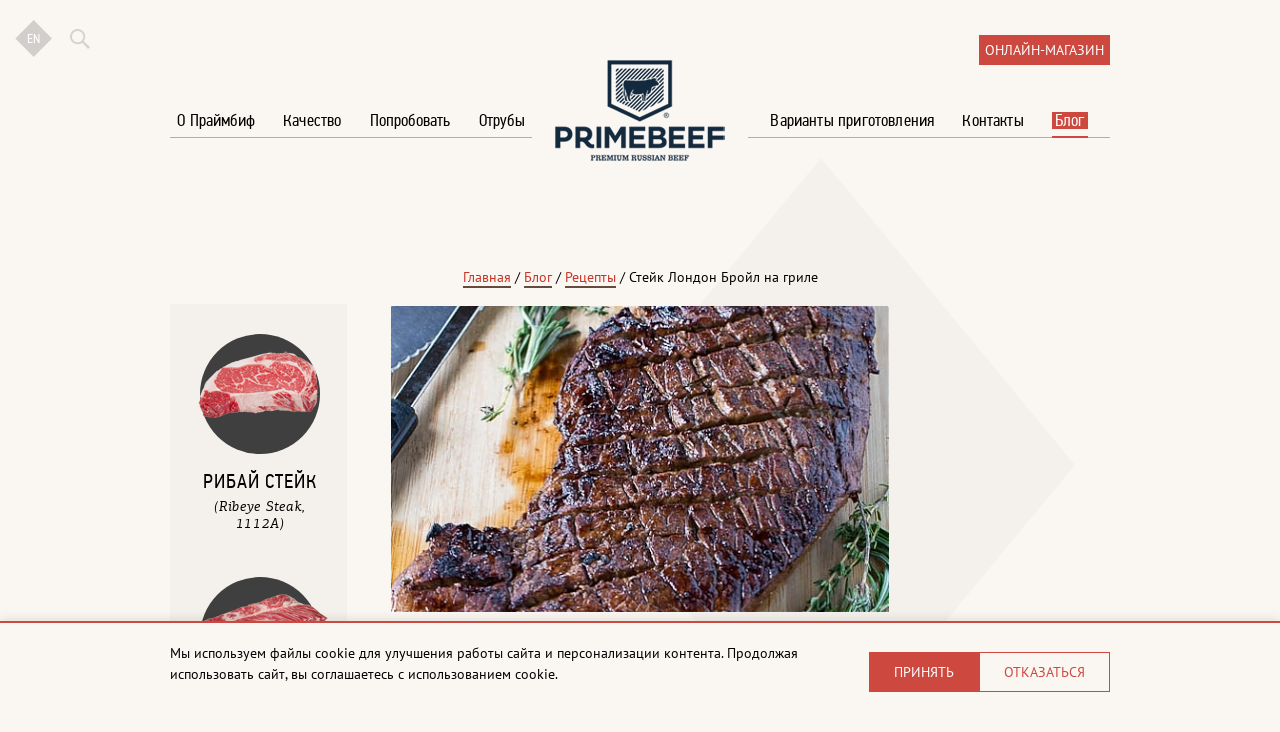

--- FILE ---
content_type: text/html; charset=utf-8
request_url: http://primebeef.ru/blog/recepty/stejk_london_brojl_na_grile/
body_size: 31640
content:
<!DOCTYPE html><html xmlns:umi="http://www.umi-cms.ru/TR/umi" lang="ru">
<head data-path="/templates/b/">
<meta http-equiv="Content-Type" content="text/html; charset=utf-8">
<meta charset="UTF-8">
<meta name="viewport" content="width=device-width, initial-scale=1.0">
<meta name="format-detection" content="telephone=no">
<title>Стейк Лондон Бройл на гриле - рецепты от Праймбиф</title>
<meta name="p:domain_verify" content="62d15565acfdd175f3a6e8d6d1763681">
<meta name="keywords" content="">
<meta name="description" content="Стейк Лондон Бройл на гриле. ✔Все, что вы хотели знать о мраморной говядине. ➤Читайте экспертные заметки, пробуйте готовить по рецептам лучших поваров!">
<meta property="og:title" content="Стейк Лондон Бройл на гриле - рецепты от Праймбиф">
<meta property="og:type" content="article">
<meta property="og:url" content="http://primebeef.ru/blog/recepty/stejk_london_brojl_na_grile/">
<meta property="twitter:title" content="Стейк Лондон Бройл на гриле - рецепты от Праймбиф">
<meta property="og:description" content="Идеальная прожарка для стейка Лондон Бройл&amp;amp;nbsp;&amp;amp;mdash; Medium Rare и&amp;amp;nbsp;Medium. Поэтому достаточно обжарить его на&amp;amp;nbsp;">
<meta property="twitter:description" content="Идеальная прожарка для стейка Лондон Бройл&amp;amp;nbsp;&amp;amp;mdash; Medium Rare и&amp;amp;nbsp;Medium. Поэтому достаточно обжарить его на&amp;amp;nbsp;">
<meta property="og:image" content="http://primebeef.ru/images/cms/data/london-broil-2.jpg">
<meta property="twitter:image:src" content="http://primebeef.ru/images/cms/data/london-broil-2.jpg">
<link rel="stylesheet" href="/templates/b/css/font.css?v23" type="text/css">
<link rel="stylesheet" href="/templates/b/css/styles.css?v23">
<link rel="stylesheet" href="/templates/b/css/font-awesome.min.css?v23">
<script src="/templates/b/js/libs/modernizr.custom.56004.js?v23"></script><script src="https://cdn.polyfill.io/v1/polyfill.min.js?v23"></script><script data-main="/templates/b/js/build" src="/templates/b/js/require.js?v23"></script><link rel="stylesheet" href="/templates/b/css/media.css?v1">
<script src="/templates/b/js/libs/jquery-1.12.4.min.js?v23"></script><script src="/templates/b/js/resp.js?v1"></script><script src="/lazyload/lazyload.js"></script><style>img[data-src]{opacity:0!important;}img[src]{opacity:1!important;}</style>
</head>
<body>
<script>
			(function(w, d, s, h, id) {
			   w.roistatProjectId = id; w.roistatHost = h;
			   var p = d.location.protocol == "https:" ? "https://" : "http://";
			   var u = /^.*roistat_visit=[^;]+(.*)?$/.test(d.cookie) ? "/dist/module.js" : "/api/site/1.0/"+id+"/init?referrer="+encodeURIComponent(d.location.href);
			   var js = d.createElement(s); js.charset="UTF-8"; js.async = 1; js.src = p+h+u; var js2 = d.getElementsByTagName(s)[0]; js2.parentNode.insertBefore(js, js2);
			})(window, document, 'script', 'cloud.roistat.com', 'b368274fa3a6796b86c812df78ca0dbd');
			</script><div id="fb-root"></div>
<script>(function(d, s, id) {
				var js, fjs = d.getElementsByTagName(s)[0];
				if (d.getElementById(id)) return;
				js = d.createElement(s); js.id = id;
				js.src = "//connect.facebook.net/ru_RU/sdk.js#xfbml=1&version=v2.8";
				fjs.parentNode.insertBefore(js, fjs);
				}(document, 'script', 'facebook-jssdk'));</script><div class="pageWrapper absoluteFooter">
<div class="online-shop"><div class="wrapper"><a href="http://dostavka.primebeef.ru?utm_medium=direct&amp;utm_source=mainsite" target="_blank">Онлайн-магазин</a></div></div>
<div class="absolute">
<div class="search"><form action="/find/" class="search-form">
<input class="search-input" name="search_string" type="text" placeholder="Поиск..."><input class="search-submit" type="submit" value="">
</form></div>
<a href="/en/" class="eng"><div class="inner">en</div>
<div class="eng-bg"></div></a>
</div>
<div class="fixed">
<div class="social">
<a href="http://vk.com/primebeef_ru" class="ico vk" onclick="yaCounter28262316.reachGoal ('PerehodVsocSeti'); return true;" target="_blank"><div class="inner"></div>
<div class="sbg"></div></a><a href="https://t.me/primebeef_marble" class="telegram ico" onclick="yaCounter28262316.reachGoal ('PerehodVsocSeti'); return true;" target="_blank"><div class="inner"></div>
<div class="sbg"></div></a>
</div>
<div class="form-wrapper">
<div class="send" id="subscribe-fixed-send">Подписка успешна</div>
<form action="/ajax.subscribe.php" class="subscribe-fixed">
<input type="text" class="input_text_phone" value="" name="email"><input type="text" class="subscribe-input" name="cg65" placeholder="Ваш e-mail"><input type="submit" class="subscribe-submit" value="Подписаться" onclick="yaCounter28262316.reachGoal ('buttonPodpis'); return true;">
</form>
</div>
<div class="social-subscribe-btn">
<span class="title">Подписаться на соцсети</span><div id="vk_subscribe" class="vk-subscribe"></div>
</div>
</div>
<header><div class="wrapper">
<a href="/" class="logo"></a><nav><div class="navInner navL">
<a href="/about/" class="item">О Праймбиф</a> <a href="/quality/" class="item">Качество</a> <a href="/try/" class="item">Попробовать</a> <a href="/cuts/" class="item">Отрубы</a> </div>
<div class="navInner navR">
<a href="/cook/" class="item">Варианты приготовления</a> <a href="/contacts/" class="item">Контакты</a> <a href="/blog/" class="item menuBlog active">Блог</a> </div>
<div class="clear"></div></nav>
</div></header><main><div itemscope="itemscope" itemtype="http://schema.org/Recipe">
<section class="recipeMain"><div class="wrapper">
<div class="video popup" id="videoPopup">
<div class="bg"></div>
<div class="close"><div class="closeInner"></div></div>
<div class="innerWrapper"><div class="videoWrpper"></div></div>
</div>
<div class="dynamic">
<img class="rumb parallaxed" data-bottom-top="transform:translate3d(0, -60px, 0)" data-top-bottom="transform:translate3d(0, 60px, 0)" src="/lazyload/1px.png" data-src="/templates/b/images/rumb.png" alt=""><img class="branch parallaxed" data-bottom-top="transform:translate3d(0, 40px, 0)" data-top-bottom="transform:translate3d(0, -40px, 0)" src="/lazyload/1px.png" data-src="/templates/b/images/branch2.png" alt="">
</div>
<aside><div class="random-cuts random-cuts-column">
<a href="/cuts/1112a/" class="piece"><div class="img">
<div class="circle"></div>
<div class="overlay"></div>
<img src="/lazyload/1px.png" data-src="/images/cms/data/cuts/ribeye_140.png" alt="">
</div>
<div class="desc">
<div class="name"><nobr>Рибай</nobr> <nobr>стейк</nobr></div>
<div class="engName">(Ribeye Steak, 1112A)</div>
</div></a><div class="clear"></div>
<a href="/cuts/hanging_tender/" class="piece"><div class="img">
<div class="circle"></div>
<div class="overlay"></div>
<img src="/lazyload/1px.png" data-src="/images/cms/data/cuts/hanging_tender_140_1.png" alt="">
</div>
<div class="desc">
<div class="name"><nobr>Стейк</nobr> <nobr>мясника</nobr></div>
<div class="engName">(Hanging Tender)</div>
</div></a><div class="clear"></div>
</div>
<form class="standart-form" action="/ajax.send.php" method="post">
<div class="send aside" id="send">
								Ваше сообщение успешно отправлено
							</div>
<div class="formInner aside">
<div class="h5">Заявка на сотрудничество</div>
<div class="inputWrapper">
<input type="hidden" name="data[mail]" value="-"><input type="hidden" name="data[company]" value="-"><input type="hidden" name="data[text]" value="-"><input type="hidden" name="data[name]" value="-"><input class="text" type="text" name="data[phone]" placeholder="Ваш телефон"><input type="text" class="input_text_phone" value="" name="phone_number"><div class="border"></div>
</div>
<div class="submitWrapper">
<div class="lines">
<div class="l1"></div>
<div class="l2"></div>
<div class="l3"></div>
<div class="l4"></div>
</div>
<div class="inner visible">Отправить заявку</div>
<input class="submit" type="submit" value="Отправить заявку">
</div>
</div>
</form>
<div class="try-aside" style="margin-top:10px;">
<div class="h5">Дистрибьюторы:</div>
<div class="selector">
<a href="/try/restaurants/">Рестораны</a><span> / </span><a href="/try/stores/">Магазины</a><span> / </span><a href="/try/onlineshop/">Интернет-магазины</a><span> / </span><a href="/try/distributors/">Дистрибьюторы </a><span> / </span><a href="/try/primebeef-bar/">Праймбиф бары</a>
</div>
</div>
<div class="clear"></div></aside><div class="recipeInner">
<div class="navibar" itemscope="itemscope" itemtype="http://schema.org/BreadcrumbList">
<span itemprop="itemListElement" itemscope="itemscope" itemtype="http://schema.org/ListItem"><a href="/" itemprop="item"><meta itemprop="name" content="Главная">
<meta itemprop="position" content="1">
                	Главная</a> / </span><span itemprop="itemListElement" itemscope="itemscope" itemtype="http://schema.org/ListItem"><a href="/blog/" itemprop="item"><meta itemprop="name" content="Блог">
<meta itemprop="position" content="2">Блог</a> / </span><span itemprop="itemListElement" itemscope="itemscope" itemtype="http://schema.org/ListItem"><a href="/blog/recepty/" itemprop="item"><meta itemprop="name" content="Рецепты">
<meta itemprop="position" content="3">Рецепты</a> / </span><span itemprop="itemListElement" itemscope="itemscope" itemtype="http://schema.org/ListItem"><span itemprop="item"><meta itemprop="name" content="Стейк Лондон Бройл на гриле">
<meta itemprop="position" content="4">Стейк Лондон Бройл на гриле</span></span>
</div>
<div class="mainImg"><img src="/lazyload/1px.png" data-src="/images/cms/thumbs/a5b0aeaa3fa7d6e58d75710c18673bd7ec6d5f6d/london-broil-2_500_306_5_100.jpg" width="500" height="306" alt="" itemprop="image"></div>
<div class="descr">
<h1 class="h2" itemprop="name">Стейк Лондон Бройл на гриле</h1>
<h2 class="h5">Ингредиенты</h2>
<ul>
<li itemprop="ingredients">Стейк Лондон Бройл&#160;&#8212; 680-900&#160;г</li>
<li itemprop="ingredients">Соевый соус&#160;&#8212; &#189; чашки</li>
<li itemprop="ingredients">Бальзамический уксус&#160;&#8212; 2&#160;ст.л.</li>
<li itemprop="ingredients">Томатная паста&#160;&#8212; 2&#160;ст.л.</li>
<li itemprop="ingredients">Чеснок&#160;&#8212; 3&#160;зубчика, подавить</li>
<li itemprop="ingredients">Растительное масло&#160;&#8212; 1 &#189; ст.л.</li>
<li itemprop="ingredients">Свежий розмарин&#160;&#8212; 1&#160;ч.л.</li>
<li itemprop="ingredients">Свежий тимьян&#160;&#8212; 1&#160;ч.л.</li>
<li itemprop="ingredients">Высушенный потертый шалфей&#160;&#8212; &#189; ч.л.</li>
<li itemprop="ingredients">Черный перец&#160;&#8212; 1 &#189; ч.л.</li>
<li itemprop="ingredients">Паприка&#160;&#8212; 1&#160;ч.л.</li>
</ul>
</div>
<div class="random-cuts"><div class="commonSlider cutsSlider"><div class="container">
<div class="prev"></div>
<div class="next"></div>
<div class="slider"><div class="swipe-wrap"><div class=slide><a href="/cuts/pikanya/" class="piece"><div class="img">
<div class="circle"></div>
<div class="overlay"></div>
<img src="/lazyload/1px.png" data-src="/images/cms/data/pikaniya-22.png" alt="">
</div>
<div class="desc">
<div class="name"><nobr>Пиканья</nobr></div>
<div class="engName">()</div>
</div></a><a href="/cuts/topside_inside_169/" class="piece"><div class="img">
<div class="circle"></div>
<div class="overlay"></div>
<img src="/lazyload/1px.png" data-src="/images/cms/data/cuts/topside_inside_169_140.png" alt="">
</div>
<div class="desc">
<div class="name"><nobr>Мякоть</nobr> <nobr>внутренней</nobr> <nobr>части</nobr> <nobr>бедра</nobr></div>
<div class="engName">(Topside, Inside, 169)</div>
</div></a><a href="/cuts/184/" class="piece"><div class="img">
<div class="circle"></div>
<div class="overlay"></div>
<img src="/lazyload/1px.png" data-src="/images/cms/data/cuts/top-sirloin-184_140_1.png" alt="">
</div>
<div class="desc">
<div class="name"><nobr>Мякоть</nobr> <nobr>верхней</nobr> <nobr>части</nobr> <nobr>бедра</nobr></div>
<div class="engName">(Top Sirloin, 184)</div>
</div></a></div><div class=slide><a href="/cuts/167/" class="piece"><div class="img">
<div class="circle"></div>
<div class="overlay"></div>
<img src="/lazyload/1px.png" data-src="/images/cms/data/cuts/knuckle_140.png" alt="">
</div>
<div class="desc">
<div class="name"><nobr>Мякоть</nobr> <nobr>боковой</nobr> <nobr>части</nobr> <nobr>бедра</nobr></div>
<div class="engName">(Knuckle, 167)</div>
</div></a>
</div></div>
</div></div></div>
</div>
</div></section><section class="receip-properties" itemscope="itemscope" itemtype="http://schema.org/Recipe"><div class="wrapper"><div class="properties">
<div class="item">
<img class="icon" src="/lazyload/1px.png" data-src="/templates/b//images/time.svg"><div class="ln">
<div class="h6">Время приготовления:</div>
<div>
<meta itemprop="totalTime" content="">2 часа 13 минут</div>
</div>
</div>
<div class="item">
<img class="icon" src="/lazyload/1px.png" data-src="/templates/b//images/complexity.svg"><div class="ln">
<div class="h6">Сложность:</div>
<div>
<img class="complexity-icon" src="/lazyload/1px.png" data-src="/templates/b/images/complexity.svg"><img class="complexity-icon disabled" src="/lazyload/1px.png" data-src="/templates/b/images/complexity.svg"><img class="complexity-icon disabled" src="/lazyload/1px.png" data-src="/templates/b/images/complexity.svg">
</div>
</div>
</div>
<div class="item">
<img class="icon" src="/lazyload/1px.png" data-src="/templates/b//images/persons.svg"><div class="ln">
<div class="h6">Количество персон:</div>
<div itemprop="recipeYield">4</div>
</div>
</div>
<div class="clear"></div>
</div></div></section><article class="wrapper" itemprop="recipeInstructions"><p dir="ltr"><strong><span>Идеальная прожарка для стейка Лондон Бройл&nbsp;&mdash; Medium Rare и&nbsp;Medium. Поэтому достаточно обжарить его на&nbsp;гриле всего несколько минут. Но&nbsp;не&nbsp;забывайте переворачивать, чтобы прожарка была равномерной.</span><br /> </strong></p>
<h2>Приготовление:</h2>
<ol>
<li><span>Для маринада смешайте в&nbsp;блендере соевый соус, бальзамический уксус, томатную пасту, чеснок, растительное масло, розмарин, тимьян и&nbsp;шалфей.</span></li>
<li><span>Положите стейк и&nbsp;получившуюся смесь в&nbsp;пакет Zip Lock. Оставьте мясо мариноваться при комнатной температуре на&nbsp;2&nbsp;часа.</span></li>
<li><span>Разогрейте гриль.</span></li>
<li><span>Смешайте черный молотый перец и&nbsp;паприку.</span></li>
<li><span>Достаньте стейк из&nbsp;маринада, промокните бумажным полотенцем. Натрите смесью из&nbsp;паприки и&nbsp;перца.</span></li>
<li><span>Положите стейк на&nbsp;гриль. Переворачивайте каждую минуту, пока температура внутри стейка не&nbsp;достигнет 51&nbsp;градуса для Medium Rare или 54&nbsp;для Medium. Общее время приготовления 5-9&nbsp;минут.</span></li>
<li><span>Перед подачей дайте стейку отдохнуть 10&nbsp;минут. </span></li>
</ol>
<p>Приятного аппетита!</p>
<p><em>Источник: <span>spicysouthernkitchen.com</span></em></p></article>
</div>
<div class="wrapper"><div class="try-inline">
<div class="h5">Дистрибьюторы:</div>
<div class="selector">
<a href="/try/restaurants/">Рестораны</a><span> / </span><a href="/try/stores/">Магазины</a><span> / </span><a href="/try/onlineshop/">Интернет-магазины</a><span> / </span><a href="/try/distributors/">Дистрибьюторы </a><span> / </span><a href="/try/primebeef-bar/">Праймбиф бары</a>
</div>
</div></div>
<div class="share alone"><div class="wrapper">
<div class="h5">Рассказать друзьям:</div>
<div class="social">
<a href="https://www.facebook.com/sharer.php?u=http://primebeef.ru/blog/recepty/stejk_london_brojl_na_grile/" class="ico fb sit" rel="nofollow"><div class="inner"></div>
<div class="sbg"></div></a><a href="http://twitter.com/share?url=http://primebeef.ru/blog/recepty/stejk_london_brojl_na_grile/" class="ico inst sit" rel="nofollow"><div class="inner"></div>
<div class="sbg"></div></a><a href="https://vk.com/share.php?url=http://primebeef.ru/blog/recepty/stejk_london_brojl_na_grile/" class="ico vk sit" rel="nofollow"><div class="inner"></div>
<div class="sbg"></div></a>
</div>
</div></div>
<section class="feedback reviews"><div style="display:none"><udata xmlns:xlink="http://www.w3.org/TR/xlink" module="system" method="listErrorMessages" generation-time="0.000055"></udata></div>
<div class="wrapper">
<div class="dynamic"><div class="showel"></div></div>
<div class="formWrapper">
<div class="h2">Отзывы</div>
<p><i>Ваш отзыв будет первым</i></p>
<div class="h3">Оставить отзыв</div>
<form class="standart-form2" method="post" action="/blogs20/commentAddCust/2346/"><div class="formInner">
<div class="left">
<div class="line"><div class="name">
										Рейтинг
									</div></div>
<div class="line"><div class="name">
										ФИО
									</div></div>
<div class="line"><div class="name">
										Email
									</div></div>
<div class="line"><div class="name">
										Текст
									</div></div>
</div>
<div class="right">
<div class="line star-rating"><div class="star-rating__wrap">
<input class="star-rating__input" id="star-rating-5" type="radio" required="required" name="title" value="5"><label class="star-rating__ico fa fa-star-o fa-lg" for="star-rating-5" title="5 из 5"></label><input class="star-rating__input" id="star-rating-4" type="radio" required="required" name="title" value="4"><label class="star-rating__ico fa fa-star-o fa-lg" for="star-rating-4" title="4 из 5"></label><input class="star-rating__input" id="star-rating-3" type="radio" required="required" name="title" value="3"><label class="star-rating__ico fa fa-star-o fa-lg" for="star-rating-3" title="3 из 5"></label><input class="star-rating__input" id="star-rating-2" type="radio" required="required" name="title" value="2"><label class="star-rating__ico fa fa-star-o fa-lg" for="star-rating-2" title="2 из 5"></label><input class="star-rating__input" id="star-rating-1" type="radio" required="required" name="title" value="1"><label class="star-rating__ico fa fa-star-o fa-lg" for="star-rating-1" title="1 из 5"></label>
</div></div>
<div class="line"><div class="inputWrapper">
<input class="text" type="tel" name="nick" required="required"><div class="border"></div>
</div></div>
<div class="line"><div class="inputWrapper">
<input class="text" type="email" name="email" required="required"><div class="border"></div>
</div></div>
<div class="line"><div class="inputWrapper">
<textarea class="textarea" type="text" name="content" required="required"></textarea><div class="border"></div>
</div></div>
<div class="line"><input type="text" class="input_text_phone" value="" name="phone_number"></div>
<div class="line"><div class="submitWrapper">
<div class="lines">
<div class="l1"></div>
<div class="l2"></div>
<div class="l3"></div>
<div class="l4"></div>
</div>
<div class="inner visible">Отправить</div>
<input class="submit" type="submit" value="Отправить">
</div></div>
<div class="waves"><div class="inner" data-bottom-top="width:!0px" data-top-bottom="width:!122px" data--100-bottom="width:!122px"></div></div>
</div>
<div class="clear"></div>
</div></form>
</div>
</div></section><section class="recipeHeader"><div class="wrapper">
<div class="h1wrapper"><div class="ico h1">Рецепты</div></div>
<div class="dynamic">
<img class="rumb parallaxed" data-bottom-top="transform:translate3d(0, -30px, 0)" data-top-bottom="transform:translate3d(0, 30px, 0)" src="/lazyload/1px.png" data-src="/templates/b/images/rumb.png" alt=""><img class="pepper parallaxed" data-bottom-top="transform:translate3d(0, 40px, 0)" data-top-bottom="transform:translate3d(0, -40px, 0)" src="/lazyload/1px.png" data-src="/templates/b/images/pepper2.png" alt="">
</div>
</div></section><section class="recipeAll dark lowShiftTop shiftBottom"><div class="bg"></div>
<div class="wrapper">
<div class="catalog">
<a href="/blog/prajmbif_podderzhivaet_sportsmenov_centra_lion/" class="item checkZoom grill"><div class="img">
<div class="ico"></div>
<div class="innerWrap"><img src="/lazyload/1px.png" data-src="/images/cms/thumbs/a5b0aeaa3fa7d6e58d75710c18673bd7ec6d5f6d/pmjpawwk2e4_280_280_5_100.jpg" width="280" height="280" alt="" itemprop="image"></div>
</div>
<div class="text"><div class="h2">«Праймбиф» поддерживает спортсменов центра Lion</div></div></a><a href="/blog/pervyj-festival-voronezh-myasnaya-stolitsa-sostoyalsya/" class="item checkZoom grill"><div class="img">
<div class="ico"></div>
<div class="innerWrap"><img src="/lazyload/1px.png" data-src="/images/cms/thumbs/a5b0aeaa3fa7d6e58d75710c18673bd7ec6d5f6d/day2_web_132_280_280_5_100.jpg" width="280" height="280" alt="" itemprop="image"></div>
</div>
<div class="text"><div class="h2">Первый фестиваль «Воронеж – мясная столица» состоялся</div></div></a><a href="/blog/programma_voronezh_myasnaya_stolica_na_festivale_gorod_sad2017/" class="item checkZoom grill"><div class="img">
<div class="ico"></div>
<div class="innerWrap"><img src="/lazyload/1px.png" data-src="/images/cms/thumbs/a5b0aeaa3fa7d6e58d75710c18673bd7ec6d5f6d/foto_13_1_280_280_5_100.jpg" width="280" height="280" alt="" itemprop="image"></div>
</div>
<div class="text"><div class="h2">Программа «Воронеж – мясная столица» на фестивале «Город – сад»-2017</div></div></a><div class="clear"></div>
<a href="/blog/recept_ot_slavnogo_druzhe_stejk_tomagavk_mediumprozharki_suvid/" class="item checkZoom grill"><div class="img">
<div class="ico"></div>
<div class="innerWrap"><img src="/lazyload/1px.png" data-src="/images/cms/thumbs/a5b0aeaa3fa7d6e58d75710c18673bd7ec6d5f6d/slavnyj_druzhe_tomagavk_prajmbif2_280_280_5_100.png" width="280" height="280" alt="" itemprop="image"></div>
</div>
<div class="text"><div class="h2">Рецепт от Славного Друже: стейк Томагавк Medium-прожарки (сувид)</div></div></a><a href="/blog/recept_ot_slavnogo_druzhe_govyadina_na_vertele_s_gribnym_sousom/" class="item checkZoom grill"><div class="img">
<div class="ico"></div>
<div class="innerWrap"><img src="/lazyload/1px.png" data-src="/images/cms/thumbs/a5b0aeaa3fa7d6e58d75710c18673bd7ec6d5f6d/slavnyj_druzhe_280_280_5_100.png" width="280" height="280" alt="" itemprop="image"></div>
</div>
<div class="text"><div class="h2">РЕЦЕПТ ОТ СЛАВНОГО ДРУЖЕ: Говядина на вертеле с грибным соусом </div></div></a><div class="clear"></div>
</div>
<div class="buttonWrapper"><a href="/blog/?follow_filter%5Botrub%5D=11663&amp;follow_filter%5Bsposob_prigotovleniya%5D=374" class="button"><div class="lines">
<div class="l1"></div>
<div class="l2"></div>
<div class="l3"></div>
<div class="l4"></div>
</div>
<div class="inner hidden">Еще рецепты</div>
<div class="inner visible">Еще рецепты</div></a></div>
</div>
<div class="waves r d"><div class="inner" data-bottom-top="width:!0px" data-top-bottom="width:!122px" data--100-bottom="width:!122px"></div></div></section><section class="recipeHeader"><div class="wrapper"><div class="h1wrapper"><div class="ico h1">
						Популярные материалы
					</div></div></div></section><section class="recipeAll dark lowShiftTop shiftBottom"><div class="bg"></div>
<div class="wrapper">
<div class="catalog">
<a href="/blog/kak-razmorozit-myaso/" class="item zoom"><div class="img"><div class="innerWrap"><img src="/lazyload/1px.png" data-src="/images/materials/46c507278d88419a267091ce1f03327f_280_280_5_100.jpg" width="280" height="280" alt=""></div></div>
<div class="text"><div class="h2">Правильная разморозка мяса</div></div></a><a href="/blog/chili_kon_karne_recept_ot_dzhejmi_olivera/" class="item zoom"><div class="img"><div class="innerWrap"><img src="/lazyload/1px.png" data-src="/images/materials/9e4e5f7eeee37179de53dfa9771a659e_280_280_5_100.jpg" width="280" height="280" alt=""></div></div>
<div class="text"><div class="h2">Чили кон карне: рецепт от Джейми Оливера</div></div></a><a href="/blog/beef-wellington-ot-gordona-ramzi/" class="item zoom"><div class="img"><div class="innerWrap"><img src="/lazyload/1px.png" data-src="/images/materials/beef_wellington_1_280_280_5_100.jpg" width="280" height="280" alt=""></div></div>
<div class="text"><div class="h2">Говядина Веллингтон от Гордона Рамзи</div></div></a><div class="clear"></div>
<a href="/blog/govyadina_na_grile/" class="item zoom"><div class="img"><div class="innerWrap"><img src="/lazyload/1px.png" data-src="/images/materials/dw_recipe_simple_steak_ribeye_hero_280_280_5_100.jpg" width="280" height="280" alt=""></div></div>
<div class="text"><div class="h2">Говядина на гриле: готовим стейк рибай с ароматным маслом</div></div></a><a href="/blog/pibimpap_recept_iz_korejskoj_kuhni/" class="item zoom"><div class="img"><div class="innerWrap"><img src="/lazyload/1px.png" data-src="/images/materials/554e4w22_280_280_5_100.jpg" width="280" height="280" alt=""></div></div>
<div class="text"><div class="h2">Пибимпап - рецепт из корейской кухни</div></div></a><a href="/blog/klassicheskij_recept_rostbifa/" class="item zoom"><div class="img"><div class="innerWrap"><img src="/lazyload/1px.png" data-src="/images/materials/roast_beef_2_280_280_5_100.jpg" width="280" height="280" alt=""></div></div>
<div class="text"><div class="h2">Классический рецепт ростбифа</div></div></a><div class="clear"></div>
</div>
<div class="buttonWrapper"><a href="/blog/" class="button"><div class="lines">
<div class="l1"></div>
<div class="l2"></div>
<div class="l3"></div>
<div class="l4"></div>
</div>
<div class="inner hidden">Все материалы</div>
<div class="inner visible">Все материалы</div></a></div>
</div>
<div class="waves r d"><div class="inner" data-bottom-top="width:!0px" data-top-bottom="width:!122px" data--100-bottom="width:!122px"></div></div></section><section class="subscribe"><div class="wrapper"><form action="/subscribe/" method="post"><div class="formInner">
<div class="subscribe-left"><div class="inputWrapper">
<input class="text" type="text" name="email" placeholder="Ваш e-mail"><div class="border"></div>
</div></div>
<div class="subscribe-right"><div class="submitWrapper">
<div class="lines">
<div class="l1"></div>
<div class="l2"></div>
<div class="l3"></div>
<div class="l4"></div>
</div>
<div class="inner visible">Подписаться</div>
<input class="submit" type="submit" value="Подписаться">
</div></div>
<div class="clear"></div>
</div></form></div></section></main><footer><div class="wrapper"><div class="border">
<div class="copy"><p>
									© ООО «Заречное», 2026
								</p></div>
<div class="social">
<a rel="nofollow" href="http://vk.com/primebeef_ru" class="ico vk" onclick="yaCounter28262316.reachGoal ('PerehodVsocSeti'); return true;" target="_blank"><div class="inner"></div>
<div class="sbg"></div></a><a href="https://t.me/primebeef_marble" class="telegram ico" onclick="yaCounter28262316.reachGoal ('PerehodVsocSeti'); return true;" target="_blank"><div class="inner"></div>
<div class="sbg"></div></a><a href="https://zen.yandex.ru/id/60f54d5dc181c812ec781d48" class="zen ico" onclick="yaCounter28262316.reachGoal ('PerehodVsocSeti'); return true;" target="_blank"><div class="inner"></div>
<div class="sbg"></div></a>
</div>
<div class="contact">
<div><a href="tel:+74732502779">+7 (473) 250-27-79</a></div>
<div><a href="mailto:sales@primefoods.ru">sales@primefoods.ru</a></div>
<div>г. Москва, ул. Рябиновая, 45, стр. 2</div>
<div><a href="/sitemap/">Карта сайта</a></div>
</div>
</div></div></footer><script>
					setTimeout(function(){
						$.getScript('//vk.com/js/api/openapi.js?136').done(function(){
							VK.Widgets.Subscribe('vk_subscribe',{soft:1},-72108171);
						});
					}($),500);
				</script><script type="text/ejs" id="h2template">
					<div class="lines">
						[%for(var i = 1; i <= 6; ++i) {%]
							<div class="line l[%=i%]"></div>
						[%}%]
					</div>
					<div class="inner toSplit">[%=content%]</div>
				</script><script type="text/ejs" id="bqTemplate">
					<img class="bqImg[%=img%]" src="/lazyload/1px.png" data-src="/templates/b/images/textBq[%=img%].png"
						data-bottom-top="transform:translate3d(0, 30px, 0)" 
						data-top-bottom="transform:translate3d(0, -30px, 0)" alt="" />
					<blockquote data-decor="none">[%=content%]</blockquote>
				</script>
</div>
<script src="/templates/b/js/jquery-3.2.1.slim.min.js?v23"></script><script src="/templates/b/js/custom.js?v23"></script><script>let images=document.querySelectorAll("img");lazyload(images);let iframe=document.querySelectorAll("iframe");lazyload(iframe);</script><div id="cookie-consent" class="cookie-consent" style="display: none;"><div class="cookie-consent__wrapper"><div class="cookie-consent__content">
<p class="cookie-consent__text">
							Мы используем файлы cookie для улучшения работы сайта и персонализации контента. 
							Продолжая использовать сайт, вы соглашаетесь с использованием cookie.
						</p>
<div class="cookie-consent__buttons">
<button class="cookie-consent__btn cookie-consent__btn--accept" id="cookie-accept">
								Принять
							</button><button class="cookie-consent__btn cookie-consent__btn--reject" id="cookie-reject">
								Отказаться
							</button>
</div>
</div></div></div>
<script src="/templates/b/js/cookie-consent.js?v23"></script>
</body>
</html>


--- FILE ---
content_type: text/css
request_url: http://primebeef.ru/templates/b/css/styles.css?v23
body_size: 101923
content:
@font-face {
    font-family: 'agora slab';
    src: url('../fonts/pfagoraslabpro-mediumitalic-webfont.eot');
    src: url('../fonts/pfagoraslabpro-mediumitalic-webfont.eot?#iefix') format('embedded-opentype'),
         url('../fonts/pfagoraslabpro-mediumitalic-webfont.woff2') format('woff2'),
         url('../fonts/pfagoraslabpro-mediumitalic-webfont.woff') format('woff'),
         url('../fonts/pfagoraslabpro-mediumitalic-webfont.ttf') format('truetype'),
         url('../fonts/pfagoraslabpro-mediumitalic-webfont.svg#pf_agora_slab_proMdIt') format('svg');
    font-weight: medium;
    font-style: italic;
}
@font-face {
    font-family: 'agora slab';
    src: url('../fonts/pfagoraslabpro-italic-webfont.eot');
    src: url('../fonts/pfagoraslabpro-italic-webfont.eot?#iefix') format('embedded-opentype'),
         url('../fonts/pfagoraslabpro-italic-webfont.woff2') format('woff2'),
         url('../fonts/pfagoraslabpro-italic-webfont.woff') format('woff'),
         url('../fonts/pfagoraslabpro-italic-webfont.ttf') format('truetype'),
         url('../fonts/pfagoraslabpro-italic-webfont.svg#pf_agora_slab_proitalic') format('svg');
    font-weight: normal;
    font-style: italic;
}
@font-face {
    font-family: 'din text cond';
    src: url('../fonts/pfdintextcondpro-bold-webfont.eot');
    src: url('../fonts/pfdintextcondpro-bold-webfont.eot?#iefix') format('embedded-opentype'),
         url('../fonts/pfdintextcondpro-bold-webfont.woff2') format('woff2'),
         url('../fonts/pfdintextcondpro-bold-webfont.woff') format('woff'),
         url('../fonts/pfdintextcondpro-bold-webfont.ttf') format('truetype'),
         url('../fonts/pfdintextcondpro-bold-webfont.svg#pf_din_text_cond_probold') format('svg');
    font-weight: bold;
    font-style: normal;
}
@font-face {
    font-family: 'din text cond';
    src: url('../fonts/pfdintextcondpro-regular-webfont.eot');
    src: url('../fonts/pfdintextcondpro-regular-webfont.eot?#iefix') format('embedded-opentype'),
         url('../fonts/pfdintextcondpro-regular-webfont.woff2') format('woff2'),
         url('../fonts/pfdintextcondpro-regular-webfont.woff') format('woff'),
         url('../fonts/pfdintextcondpro-regular-webfont.ttf') format('truetype'),
         url('../fonts/pfdintextcondpro-regular-webfont.svg#pf_din_text_cond_proregular') format('svg');
    font-weight: normal;
    font-style: normal;
}
@font-face {
    font-family: 'din text medium';
    src: url('../fonts/pfdintextcondpro-medium_0.ttf');
    font-weight: normal;
    font-style: normal;
}
* {
    margin: 0;
    padding: 0;
    outline: 0 none;
    border: none;
}
html, body {
    border: 0 none;
}
html {
    height: 100%;
    -webkit-text-size-adjust: none;
}
body {
    font-family: 'PT Sans', sans-serif;
    font-size: 14px;
    color: #020202;
    font-weight: 400;
    background: #faf7f3;
    height: 100%;
}
li {
    list-style: none outside none;
}
a {
    color: #020202;
    text-decoration: none;
}
.pageWrapper {
    min-height: 100%;
    overflow-y: hidden;
}
.wrapper {
    width: 940px;
    margin: 0 auto;
	position:relative;
}
.h1wrapper,
.h2wrapper {
    width: 940px;
    margin: 0 auto;
}
.textHeader {
    width: 500px;
    margin: 0 auto;
}
.textHeader h1 {
    display: block;
    text-align: center;
    padding-bottom: 65px;
}
.textHeader.with-navibar h1 {
    padding-bottom: 0;
}
.clear {
    clear: both;
}
header {
    padding-top: 80px;
    padding-bottom: 110px;
}
header .wrapper {
    position: relative;
}
header nav {
    font-family: 'din text cond', sans-serif;
    font-size: 17px;
    letter-spacing: 0.01em;
}
header nav .navInner {
    width: 38.5%;
    text-align: center;
    padding-bottom: 6px;
    border-bottom: 1px solid #acb29d;
}
header nav .navL {
    float: left;
}
header nav .navR {
    float: right;
}
header nav a,
header nav span {
    display: inline-block;
    margin: 0 12px;
    line-height: 1;
    border-bottom: none;
    color: #020202;
    -webkit-transition: color 0.3s;
    -o-transition: color 0.3s;
    transition: color 0.3s;
}
.no-opacity nav a {
    margin: 0 5px;
}
header .navL a:first-child,
header .navL span:first-child {
    margin-left: 0;
}
header .navL a:last-child,
header .navL span:last-child {
    margin-right: 0;
}
header .navR a:first-child,
header .navR span:first-child {
    margin-left: 0;
}
header .navR a:last-child,
header .navR span:last-child {
    margin-right: 0;
}
header nav a:after {
    height: 2px;
    bottom: -9px;
    left: 50%;
    right: 50%;
    background: #cd483f;
    visibility: hidden;
    -webkit-transform: translateZ(0px);
    -webkit-transition: left 0.3s ease 0s, right 0.3s ease 0s, visibility 0s linear 0.3s;
    -o-transition: left 0.3s ease 0s, right 0.3s ease 0s, visibility 0s linear 0.3s;
    transition: left 0.3s ease 0s, right 0.3s ease 0s, visibility 0s linear 0.3s;
}
header nav a:hover:after {
    left: 0;
    right: 0;
    visibility: visible;
    -webkit-transition: left 0.3s ease 0s, right 0.3s ease 0s, visibility 0s linear 0s;
    -o-transition: left 0.3s ease 0s, right 0.3s ease 0s, visibility 0s linear 0s;
    transition: left 0.3s ease 0s, right 0.3s ease 0s, visibility 0s linear 0s;
}
/*header nav a:hover {
    color: #cd483f;
}*/
header nav .menuBlog {
    color: #fff;
    padding: 0 3px;
    background: #cd483f;    
}
header nav span,
header nav a.active {
    position: relative;
}
header nav span:after,
header nav a.active:after {
    content: "";
    height: 2px;
    bottom: -9px;
    width: 100%;
    position: absolute;
    left: 0;
    right: 0;
    margin: auto;
    background: #cd483f;
    visibility: visible;
}

header .logo {
    position: absolute;
    left: 0;
    right: 0;
    top: -52px;
    margin: auto;
    width: 170px;
    height: 110px;
    background: url(../images/logo4.png) no-repeat;
    border-bottom: none;
}
header .logo:after {
    content: none;
}

.online-shop {
    position: sticky;
    top: 0;
    z-index: 99;
}

.online-shop .wrapper {
    padding: 15px;
}
.online-shop .wrapper a {        
    margin: 20px 0 0 15px;
    padding: 5px;
    background: #cd483f;
    text-decoration: none;
    color: #fff;
    text-transform: uppercase;
    border: 1px solid  #cd483f;
    transition: ease .3s;
    float: right;
}
.online-shop .wrapper a:hover {
    background: #faf7f3;
    color: #cd483f;
}
.online-shop .wrapper a:after { 
    display: block;
    content: ' ';
    clear: both;
    background: none;
}
.h1,
h1 {
    display: inline-block;
    font-family: 'din text cond', sans-serif;
    font-size: 48px;
    text-transform: uppercase;
    font-weight: 400;
    text-align: center;
    letter-spacing: 0.1em;
}
.h2,
h2 {
    position: relative;
    display: block;
    font-family: 'din text cond', sans-serif;
    font-size: 30px;
    text-align: left;
    text-transform: uppercase;
    font-weight: 400;
    letter-spacing: 0.05em;
/*    border-top: 2px solid #664a3e;*/
    padding-top: 10px;
    padding-bottom: 50px;
    line-height: 1.35;
}
.h2 .lines {
    position: absolute;
    width: 100%;
    height: 2px;
    top: -2px;
/*    -webkit-transition: width 2s;
    -o-transition: width 2s;
    transition: width 2s;
    overflow: hidden;*/
}
h2 .line,
.h2 .line  {
    position: absolute;
    background: #664a3e;
    left: 0;
    top: 0;
    height: 2px;
}
.dark h2 .line,
.dark .h2 .line  {
    background: #cccccc;
}
h2 .l1,
.h2 .l1 {
    width: 58%;
}
h2 .l2,
.h2 .l2 {
    left: 60%;
    width: 14%;
}
h2 .l3,
.h2 .l3 {
    left: 76%;
    width: 9%;
}
h2 .l4,
.h2 .l4 {
    left: 86%;
    width: 6%;
}
h2 .l5,
.h2 .l5 {
    left: 93%;
    width: 4%;
}
h2 .l6,
.h2 .l6 {
    left: 98%;
    width: 2%;
}
.h2 span {
    position: relative;
    display: inline-block;
    position: relative;
}
.h2 span:after {
    content: "";
    left: 0;
    right: 0;
    margin: auto;
    bottom: 2px;
    width: 0;
    height: 2px;
    position: absolute;
    background: #664a3e;
    -webkit-transition: width 0.3s;
    -o-transition: width 0.3s;
    transition: width 0.3s;
}
.dark .h2 span:after {
    background: #cd483f;
}
.dark h2,
.dark .h2 {
    color: #cccccc;
}
article h2,
article .h2 {
    padding-bottom: 15px;
}
a:hover .h2 span:after {
    width: 100%;
}
h3, .h3 {
    font-family: 'din text cond', sans-serif;
    font-size: 24px;
    text-transform: uppercase;
    font-weight: 400;
    letter-spacing: 0.1em;
    padding-bottom: 20px;
}
h4 {
    font-family: 'agora slab', sans-serif;
    font-size: 22px;
    font-style: italic;
    letter-spacing: -0.04em;
    padding-bottom: 13px;
    font-weight: 600;
    -moz-osx-font-smoothing: grayscale
}
h5, .h5 {
    display: block;
    font-family: 'agora slab', sans-serif;
    font-size: 20px;
    font-style: italic;
    letter-spacing: -0.02em;
    padding-bottom: 13px;
    font-weight: 600;
    -moz-osx-font-smoothing: grayscale;
    text-transform: none;
}
h6, .h6 {
    display: block;
    font-family: 'agora slab', sans-serif;
    font-size: 14px;
    font-style: italic;
    letter-spacing: -0.02em;
    font-weight: 600;
    -moz-osx-font-smoothing: grayscale;
    text-transform: none;
    padding-bottom: 0;
}

.dark h3,
.dark .h3,
.dark h4,
.dark h5,
.dark h6,
.dark .h5,
.dark .h6,
.dark p {
    color: #cccccc;
}
p {
    line-height: 1.75;
    padding-bottom: 15px;
    -webkit-transition: all 2s;
    -o-transition: all 2s;
    transition: all 2s;
}
blockquote {
    position: relative;
    display: block;
    font-family: 'agora slab', sans-serif;
    font-size: 24px;
    font-style: italic;
    padding-left: 17.5%;
    padding-right: 45%;
    padding-top: 50px;
    padding-bottom: 50px;
    background: #f4f1ec;
    line-height: 1.55;
}
blockquote:before {
    position: absolute;
    content: "";
    left: 30%;
    top: 0;
    width: 55px;
    height: 2px;
    background: #999;
    -webkit-transform: rotate(-45deg);
    -ms-transform: rotate(-45deg);
    -o-transform: rotate(-45deg);
    transform: rotate(-45deg);
}
blockquote:after {
    position: absolute;
    content: "";
    left: 30%;
    bottom: 0;
    width: 55px;
    height: 2px;
    background: #999;
    -webkit-transform: rotate(-45deg);
    -ms-transform: rotate(-45deg);
    -o-transform: rotate(-45deg);
    transform: rotate(-45deg);
}
blockquote p,
article blockquote p {
    margin: 0;
}
.no-csstransforms blockquote:before,
.no-csstransforms blockquote:after {
    content: none;
}
blockquote.r {
    padding-right: 8%;
    padding-left: 55%;
    padding-top: 70px;
    padding-bottom: 50px;
}
blockquote.r:before {
    left: auto;
    right: 23.5%;
}
blockquote.r:after {
    left: auto;
    right: 23.5%;
}

blockquote.dark {
    background: #252424;
    color: #cccccc;
}
section {
    padding-bottom: 75px;
}
section.pb0 {
    padding-bottom: 0;
}
article {
    padding-bottom: 75px;
}
article p,
article h1,
article .h1,
article h2,
article .h2,
article h3,
article h4,
article h5,
article h6 {
    margin-left: 220px;
    margin-right: 220px;  
}
article h3 {
    padding-top: 40px;
}
article h6 {
    padding-bottom: 13px;
}
article img {
    display: block;
    margin: 0 auto;
    width: 65%;
    max-width: 100%;
    padding-bottom: 55px;
    height: auto;
}
article + .tags-wrapper {
    margin-top: -60px;
}
a {
    position: relative;
    color: #ca3327;
}
a:after {
    content: "";
    position: absolute;
    left: 0;
    right: 0;
    margin: auto;
    height: 2px;
    bottom: -2px;
    background: #664a3e;
/*    -webkit-transition: all 0.3s;
    -o-transition: all 0.3s;
    transition: all 0.3s;
    -webkit-transform: translateZ(0px);*/
    -webkit-transition: left 0.3s ease 0s, right 0.3s ease 0s, visibility 0s linear 0s;
    -o-transition: left 0.3s ease 0s, right 0.3s ease 0s, visibility 0s linear 0s;
    transition: left 0.3s ease 0s, right 0.3s ease 0s, visibility 0s linear 0s;
}
.dark a:after {
    background: #cd483f;
}
.dark a {
    color: #cccccc;
}
a:hover:after {
    left: 50%;
    right: 50%;
    visibility: hidden;
    -webkit-transition: left 0.3s ease 0s, right 0.3s ease 0s, visibility 0s linear 0.3s;
    -o-transition: left 0.3s ease 0s, right 0.3s ease 0s, visibility 0s linear 0.3s;
    transition: left 0.3s ease 0s, right 0.3s ease 0s, visibility 0s linear 0.3s;
}
article blockquote {
    margin-top: 75px;
    margin-bottom: 85px;
    background: #f4f1ec;
}
article ul,
article ol {
    padding-top: 10px;
    padding-bottom: 20px;
    margin-left: 220px;
    margin-right: 220px;
    margin-bottom: 10px;
}
article ul.sitemap ul {margin-left:0px;margin-bottom:0px;padding-bottom:0px;}
li {
    position: relative;
    padding-left: 25px;
    padding-bottom: 10px;
    line-height: 1.75;
}
ul>li:before {
    content: "";
    position: absolute;
    left: 0px;
    top: 6px;
    width: 7px;
    height: 9px;
    background: url([data-uri]);
}
ol {
    counter-reset: item;
}
ol>li:before {
    content: counter(item) ".";
    counter-increment: item;
    position: absolute;
    left: 0px;
    top: -3px;
    font-family: 'agora slab', sans-serif;
    font-size: 16px;
    font-style: italic;
    color: #999999;
}
main {
    display: block;
    position: relative;
}
.parallaxed {
    -webkit-backface-visibility: hidden;
    -moz-backface-visibility: hidden;
    -ms-backface-visibility: hidden;
    backface-visibility: hidden;
}
.buttonWrapper {
    text-align: center;
}
.buttonWrapper.afterWawes {
    position: relative;
    padding-bottom: 60px;
}
.buttonWrapper.afterWawes:after {
    content: "";
    position: absolute;
    left: 0;
    right: 0;
    bottom: 0px;
    width: 122px;
    height: 11px;
    margin: auto;
    background: url(../images/waves.png);
    background-position: 0 -11px;
}
.buttonWrapper.low  {
    padding-bottom: 100px;
}
.buttonWrapper.low.afterWawes:after  {
    bottom: 0px;
}
.button {
    position: relative;
    display: inline-block;
    font-family: 'agora slab', sans-serif;
    font-weight: medium;
    font-size: 18px;
    font-style: italic;
    letter-spacing: -0.03em;
    padding: 15px 50px;
    border-left: 2px solid #f94446;
    border-right: 2px solid #f94446;
    color: #020202;
    font-weight: 600;
    -moz-osx-font-smoothing: grayscale
}
.button:after {
    content: none;
}
.button .lines,
.submitWrapper .lines {
    position: absolute;
    left: 0;
    top: 0;
    width: 100%;
    height: 100%;
}
.button .lines .l1,
.button .lines .l2,
.button .lines .l3,
.button .lines .l4,
.submitWrapper .lines .l1,
.submitWrapper .lines .l2,
.submitWrapper .lines .l3,
.submitWrapper .lines .l4 {
    position: absolute;
    height: 2px;
    width: 51%;
    background: #f94446;
}
.button .lines .l1,
.submitWrapper .lines .l1 {
    left: 0;
    top: 0;
    -webkit-transition: width 0.45s;
    -o-transition: width 0.45s;
    transition: width 0.45s;
}
.button .lines .l2,
.submitWrapper .lines .l2 {
    right: 0;
    top: 0;
    -webkit-transition: width 0.4s;
    -o-transition: width 0.4s;
    transition: width 0.4s;
}
.button .lines .l3,
.submitWrapper .lines .l3 {
    left: 0;
    bottom: 0;
    -webkit-transition: width 0.8s;
    -o-transition: width 0.8s;
    transition: width 0.8s;
}
.button .lines .l4,
.submitWrapper .lines .l4 {
    right: 0;
    bottom: 0;
    -webkit-transition: width 0.6s;
    -o-transition: width 0.6s;
    transition: width 0.6s;
}
.button:hover .lines .l1,
.button:hover .lines .l2,
.button:hover .lines .l3,
.button:hover .lines .l4,
.submitWrapper:hover .lines .l1,
.submitWrapper:hover .lines .l2,
.submitWrapper:hover .lines .l3,
.submitWrapper:hover .lines .l4 {
    width: 20px;
}

.button .inner.hidden,
.submitWrapper .inner.hidden {
    visibility: hidden;
}
.button .inner.visible,
.submitWrapper .inner.visible {
    position: absolute;
    left: 0;
    right: 0;
    top: 15px;
    text-align: center;
}
.button .inner.visible,
.submitWrapper .inner.visible {
    letter-spacing: -0.03em;
    -webkit-transition: letter-spacing 1s;
    -o-transition: letter-spacing 1s;
    transition: letter-spacing 1s;
}
.button:hover .inner.visible {
    letter-spacing: 0.04em;
}
/*.button:before,
.button:after {
    content: "";
    width: auto;
    position: absolute;
    left: 50%;
    right: 50%;
    height: 2px;
    width: auto !important;
    top: -2px;
    background: #faf7f3;
    -webkit-transition: all 0.3s;
    -o-transition: all 0.3s;
    transition: all 0.3s;
    -webkit-transform: translateZ(0px);
    -ms-transform: translateZ(0px);
    -o-transform: translateZ(0px);
    transform: translateZ(0px);
}*/
/*.dark .button:before,
.descriptions .button:before,
.dark .button:after,
.descriptions .button:after {
    background: #1c1c1c;
}
.button:after {
    top: auto;
    bottom: -2px;
    -webkit-transition: all 0.6s;
    -o-transition: all 0.6s;
    transition: all 0.6s;
}*/
.button:hover:before,
.button:hover:after {
    left: 20px;
    right: 20px;
}
/*.button:hover {
    letter-spacing: 0.1em;
}*/

.dark .button {
    color: #fff;
}
.dark .buttonWrapper.afterWawes:after {
    background-position: 0 0;
}
.dark {
    -webkit-font-smoothing: antialiased;
    -moz-osx-font-smoothing: grayscale;
}
section.dark {
    position: relative;
}
section.dark.shiftBottom {
    margin-bottom: 75px;
}
section.paTop {
    padding-top: 85px;
}
section.dark .bg {
    position: absolute;
    left: 0;
    top: 0;
    right: 0;
    bottom: 0;
    background: #252424;
}
section.dark .wrapper {
    position: relative;
    z-index: 2;
}
section.dark.shiftTop .bg {
    top: 100px;
}
section.dark.lowShiftTop .bg {
    top: 60px;
}
section.dark.lowShiftTop .bg {
    top: 60px;
}
section.afterWawes {
    position: relative;
    padding-bottom: 175px;
}
section.dark.afterWawes {
    padding-bottom: 145px;
}
section.dark.afterWawes .bg {
    bottom: 145px;
}
section.afterWawes .waves {
    position: absolute;
    bottom: 75px;
}
/*section.afterWawes:after {
    content: "";
    position: absolute;
    bottom: 75px;
    left: 0;
    right: 0;
    width: 122px;
    height: 11px;
    margin: auto;
    background: url(../images/waves.png);
    background-position: 0 -11px;
}*/
.textIco {
    height: 38px;
}
.textIco.l {
    text-align: left;
}
.textIco .ico {
    display: inline-block;
    height: 38px;
    background: url(../images/textIcons.png);
}
.textIco .ico.staff {
    width: 38px;

}
aside {
    float: left;
    width: 23.5%;
}
aside h6 {
    padding-bottom: 2px;
}
aside .ln {
    padding-bottom: 12px;
}
aside .time {
    padding-bottom: 20px;
}
aside .value {
    padding-bottom: 11px;
}
aside .consist div {
    padding-bottom: 1px;
}
.recipeMain .wrapper {
    position: relative;
}
.recipeMain .dynamic {
    position: absolute;
    left: 0;
    top: 0;
    width: 100%;
    height: 100%;
}
.recipeMain .rumb {
    position: absolute;
    right: 35px;
    top: -90px;
    width: 508px;
}
.recipeMain .branch {
    position: absolute;
    width: 116px;
    height: 275px;
    bottom: -300px;
	    top: 900px; 
}


.recipeMain aside {
    position: relative;
    z-index: 1;
}
.recipeMain .recipeInner {
    position: relative;
    z-index: 1;
}

.recipeMain h2,
.recipeMain .h2 {
    padding-bottom: 35px;
}
.recipeMain h5, .recipeMain .h5 {
    padding-bottom: 20px;
}
.recipeMain ul + h5, .recipeMain ul + .h5 {
    padding-top: 40px;
}
.recipeMain .textIco {
    padding-top: 3px;
    padding-bottom: 18px;
    
}
.recipeMain .recipeInner {
    float: right;
    width: 53%;
    margin-right: 23.5%;
}
.recipeMain .mainImg {
    padding-bottom: 40px;
}
.recipeMain img {
    display: block;
    width: 100%;
}
.recipeMain .descr {
    position: relative;
}
.videoButton {

}
.videoButton .play {
    position: relative;
    width: 155px;
    height: 155px;
}
.videoButton .play .img {
    position: relative;
    width: 155px;
    height: 155px;
    overflow: hidden;
    border-radius: 50% 50%;
    -webkit-transform: translateZ(0px);
    -ms-transform: translateZ(0px);
    -o-transform: translateZ(0px);
    transform: translateZ(0px);
}
.videoButton .play img {
    position: absolute;
    left: 0;
    top: 0;
    width: 100%;
}

.videoButton {
    text-align: center;
    cursor: pointer;
}
.recipeMain .descr .videoButton  {
   position: absolute;
   right: -205px;
   top: -80px;
}
.overlay {
    position: absolute;
    width: 100%;
    height: 100%;
    left: 0;
    top: 0;
}
.videoButton img {
    position: relative;
    border-radius: 50% 50%;
    overflow: hidden;
}
.videoButton.zoom img {
    -webkit-transform: scale(1);
    -ms-transform: scale(1);
    -o-transform: scale(1);
    transform: scale(1);
    -webkit-transition: all 0.3s;
    -o-transition: all 0.3s;
    transition: all 0.3s;
}
.videoButton:hover.zoom img {
    -webkit-transform: scale(1.1);
    -ms-transform: scale(1.1);
    -o-transform: scale(1.1);
    transform: scale(1.1);    
}
.videoButton .play .overlay {
    background: #000;
    opacity: 0.3;
    z-index: 1;
    -webkit-transition: opacity 0.3s;
    -o-transition: opacity 0.3s;
    transition: opacity 0.3s;
}
.no-opacity .videoButton .play .overflow {
    filter: alpha(opacity=30);
}
.no-borderradius .videoButton .play .overlay {
    display: none;
}
.videoButton .play .ico {
    position: absolute;
    width: 42px;
    height: 55px;
    background: url(../images/playArrow.png);
    z-index: 2;
    left: 10px;
    top: 0;
    right: 0;
    bottom: 0;
    margin: auto;
}
.videoButton span {
    position: relative;
    display: inline-block;
    font-family: 'agora slab', sans-serif;
    font-size: 18px;
    font-style: italic;
    letter-spacing: -0.04em;
    padding-top: 12px;
    color: #ca3327;
}
.recipeMain .descr .videoButton span:after {
    content: "";
    position: absolute;
    left: 0;
    right: 0;
    width: 100%;
    margin: auto;
    bottom: -2px;
    height: 2px;
    background: #664a3e;
    -webkit-transition: width 0.3s;
    -o-transition: width 0.3s;
    transition: width 0.3s;
}
.recipeMain .descr .videoButton:hover span:after {
    width: 0;
}
.no-csstransitions .recipeMain .descr .videoButton:hover span:after {
    width: 100%;
}
.recipeMain .descr .videoButton:hover .play .overlay {
    opacity: 0.5;
}
.no-opacity .recipeMain .descr .videoButton:hover .play .overlay {
    filter: alpha(opacity=50);
}
.h1wrapper {
    text-align: center;
}
.h1.underline,
h1.underline {
    padding-top: 10px;
    position: relative;
    padding-bottom: 20px;
    margin-bottom: 35px;
}
.h1.underline:after,
h1.underline:after {
    content: "";
    position: absolute;
    height: 2px;
    left: 30px;
    right: 30px;
    width: auto;
    background: #bd0003;
    bottom: 0px;
}
.h1.ico,
h1.ico {
    position: relative;
    margin-bottom: 80px;
}
.h1.ico:after,
h1.ico:after {
    content: "";
    position: absolute;
    left: 0;
    right: 0;
    bottom: -63px;
    margin: auto;
    width: 64px;
    height: 38px;
    background: url(../images/textIcons.png);
    background-position: -38px 0;
}
.h1.typical,
h1.typical {
    padding-bottom: 95px;
}
.h1.lowTypical,
h1.lowTypical {
    padding-bottom: 60px;
}
section.recipeSlides.dark.afterWawes {
    padding-bottom: 170px;
}
section.recipeSlides.dark.afterWawes .bg {
    bottom: 170px;
}
.recipeSlides h2,
.recipeSlides .h2 {
    padding-bottom: 10px;
}
.recipeSlides .text {
    margin-left: 80px;
    margin-right: 400px;
    padding-bottom: 125px;
}
.share {
    position: relative;
    background: #f4f1ec;
    z-index: 2;
    padding-top: 60px;
    padding-bottom: 55px;
}

.share.alone {
    margin: 15px 0 30px;
    padding: 30px 0 18px;
}

.share.alone h5, .share.alone .h5 {
    margin-left: 193px;
}

.social .ico {
    position: relative;
    width: 37px;
    height: 37px;
}
.social .ico .sbg {
    position: absolute;
    width: 37px;
    height: 37px;
    left: 0;
    top: 0;
    background: url([data-uri]);
    -webkit-transition: all 0.3s;
    -o-transition: all 0.3s;
    transition: all 0.3s;
}
.social .ico:hover .sbg {
    -webkit-transform: rotate(90deg);
    -ms-transform: rotate(90deg);
    -o-transform: rotate(90deg);
    transform: rotate(90deg);
}
.social .ico .inner {
    position: relative;
    width: 37px;
    height: 37px;
    background: url(../images/social.png);
    z-index: 1;
}
.social .telegram .inner {
    position: relative;
    width: 15px;
    height: 15px;
    background: url(../images/t_logo.png);
    z-index: 1;
    display: block;
    background-size: contain;
    background-repeat: no-repeat;
    background-position: center center;
    margin-left: 9px;
    margin-top: 11px;
}
.fixed .social .telegram .inner {
    position: relative;
    width: 12px !important;
    height: 12px !important;
    background: url(../images/t_logo.png);
    z-index: 1;
    display: block;
    background-size: contain;
    background-repeat: no-repeat;
    background-position: center center;
    margin-left: 7px;
    margin-top: 9px;
}
.social .zen .inner {
    position: relative;
    width: 16px;
    height: 16px;
    background: url(../images/zen-icon.png);
    z-index: 1;
    display: block;
    background-size: contain;
    background-repeat: no-repeat;
    background-position: center center;
    margin-left: 10px;
    margin-top: 10px;
}
.social .ico {
    float: left;
    margin-right: 20px;
    cursor: pointer;
}
.share h5, .share .h5 {
    color: #020202;
    margin-left: 170px;
    display: block;
    float: left;

    width: 210px;
    padding-right: 25px;
    text-align: right;
}
.share .social {
    position: relative;
    display: inline-block;
    height: 37px;
    top: -3px;
}
.social .ico.fb .inner {
    background-position: 0;
}
.social .ico.tw .inner {
    background-position: -111px 0;
}
.social .ico.inst .inner {
    background-position: -37px 0;
}
.social .ico.vk .inner {
    background-position: -74px 0;
}
.share .complexWrapper {
    position: absolute;
    width: 246px;
    height: 330px;
}

.recipeHeader .wrapper {
    position: relative;
}
.recipeHeader .dynamic {
    position: absolute;
    width: 100%;
    height: 100%;
    left: 0;
    top: 0;
}
.recipeHeader .h1,
.recipeHeader h1 {
    position: relative;
    z-index: 2;
}
.recipeHeader .rumb {
    position: absolute;
    width: 453px;
    top: -80px;
    left: 45px;
}
.recipeHeader .pepper {
    position: absolute;
    left: 60px;
    top: 20px;
}

.recipeAll {
    padding-bottom: 130px;
}
.recipeAll .waves {
    bottom: 70px;
}
.catalog {
    margin-left: -4.8%;
    padding-bottom: 10px;
}
.catalog .item {
    width: 28.5%;
    float: left;
    margin-left: 4.8%;
    cursor: pointer;
    margin-bottom: 85px;
}
.catalog .item:after {
    content: none;
}
.catalog .item .img {
    position: relative;
    width: 280px;
    height: 280px;
    background: #1c1c1c;
    margin-bottom: 30px;
}
.catalog .img .innerWrap {
    border-radius: 50% 50%;
    overflow: hidden;
    -webkit-transition: border-radius 0.3s;
    -o-transition: border-radius 0.3s;
    transition: border-radius 0.3s;
    -webkit-transform: translateZ(0px);
    -ms-transform: translateZ(0px);
    -o-transform: translateZ(0px);
    transform: translateZ(0px);
}
.catalog .item:hover .img .innerWrap {
    border-radius: 0 0;
}
.catalog .img img {
    display: block;
    width: 100%;
    height: 100%;
}
.catalog .item.zoom .img img {
    -webkit-transition: all 0.3s;
    -o-transition: all 0.3s;
    transition: all 0.3s;
}

.catalog .item.zoom:hover .img img  {
    -webkit-transform: scale(1.1);
    -ms-transform: scale(1.1);
    -o-transform: scale(1.1);
    transform: scale(1.1);   
}
.catalog .item .text {
    width: 280px;
}
.catalog .item .text h2,
.catalog .item .text .h2 {
    padding-top: 11px;
    font-size: 24px;
    padding-bottom: 0;
}
.catalog .item .ico {
    position: absolute;
    left: 9px;
    top: 9px;
    width: 35px;
    height: 35px;
    background: url(../images/cookIconsSmall.png);
    z-index: 5;
}
.catalog .item.soup .ico {
    background-position: -70px 0;
}
.catalog .item.owen .ico {
    background-position: -35px 0;
}
.catalog .item.grill .ico {
    background-position: 0 0;
}
.catalog .item.fry .ico {
    background-position: -105px 0;
}
.catalog .item.stew .ico {
    background-position: -140px 0;
}
section.dark .dynamic.wrapper,
.dynamic.wrapper {
    position: absolute;
    left: 0;
    top: 0;
    right: 0;
    bottom: 0;
}


.meat {
    position: relative;
}
.meat .wrapper {
    position: relative;
    z-index: 5;
}
.meat h2,
.meat .h2 {
    padding-bottom: 20px;
}
.meat .text {
    position: relative;
    margin-left: 200px;
    margin-right: 200px;
    z-index: 10;
}
.meat .dynamic {
    position: relative;
    height: 815px;
}
/*.line1 {
    stroke: #ca3327;
    stroke-width: 2px;
    width: 122px;
    height: 242px;
}*/
.meat .meetImg {
    position: absolute;
    left: 195px;
    top: 120px;
    display: block;
    margin: 0 auto;
    z-index: 3;
}
.meat .pepper {
    position: absolute;
    top: 50px;
    left: -25px;
}
.meat .rosemary {
    position: absolute;
    right: -4px;
    bottom: 113px;
    z-index: 1;
}
.absIcons {
    position: absolute;
    width: 100%;
    height: 100%;
    left: 0;
    top: 0;
}
.knife {
    position: absolute;
    width: 85px;
    height: 85px;
    background: url(../images/itemsIcons.png);
    background-position: -85px 0;
}
.cleaver {
    position: absolute;
    width: 85px;
    height: 85px;
    background: url(../images/itemsIcons.png);
    background-position: -170px 0;
}
.fork {
    position: absolute;
    width: 85px;
    height: 85px;
    background: url(../images/itemsIcons.png);
    background-position: -255px 0;    
}
.showel {
    position: absolute;
    width: 85px;
    height: 85px;
    background: url(../images/itemsIcons.png);
    background-position: 0 0;    
}
.meat .knife {
    right: 38px;
    top: -12px;
}
.meat .cleaver {
    left: 38px;
    bottom: -30px;
}
.meat .rumb {
    position: absolute;
    right: -30px;
    top: 60px;
    width: 616px;
}
.meat .shape {
    position: absolute;
    top: 405px;
    left: 25px;
}

/*svg*/
/*.waves {
    left: 0;
    right: 0;
    margin: auto;
    stroke: #ca3327;
    stroke-width: 2px;
    stroke-dasharray: 200;
    -webkit-transition: stroke-dashoffset 2s;
    -o-transition: stroke-dashoffset 2s;
    transition: stroke-dashoffset 2s; 
}
.shape {
    width: 122px;
    height: 244px;
    stroke-width: 2px;
    stroke: #ca3327;
    stroke-dasharray: 400;
    stroke-dashoffset: 400;
    -webkit-transition: stroke-dashoffset 2s;
    -o-transition: stroke-dashoffset 2s;
    transition: stroke-dashoffset 2s; 
}*/

/*div*/
.shape {
    position: absolute;
    width: 122px;
    height: 242px;
}
.shape .inner {
    position: absolute;
    width: 100%;
    height: 0;
    left: 0;
    top: 0;
    background: url(../images/shape.png);    
    -webkit-transition: height 2s;
    -o-transition: height 2s;
    transition: height 2s;
}
.waves {
    position: absolute;
    width: 122px;
    height: 11px;
    left: 0;
    right: 0;
    margin: auto;
}
.waves .inner {
    position: absolute;
    left: 0;
    width: 100%; 
    width: 0;
    height: 100%;  
    background: url(../images/waves.png);
    background-position: 0 -11px;
    -webkit-transition: width 2s;
    -o-transition: width 2s;
    transition: width 2s; 
}
.waves.r .inner {
    right: 0;
    left: auto;
    background-position: 100% 11px;
}
.waves.d .inner {
    left: 0;
    right: auto;
    background-position: 0 0px;
}
.waves.d.r .inner {
    right: 0;
    left: auto;
    background-position: 100% 0px;    
}

.note {
    min-height: 174px;
    padding-bottom: 150px;
}
.note .wrapper {
    position: relative;
}
.note .img {
    position: absolute;
    width: 174px;
    height: 174px;
    left: 0;
    top: 0;
    z-index: 1;
}
.note .img img {
    display: block;
    width: 100%;
    height: 100%;
}
.note .text {
    position: relative;
    margin-left: 315px;
    margin-right: 175px;
    z-index: 2;
}
.note h2,
.note .h2 {
    padding-bottom: 25px;
}
.note .wrapper {
    position: relative;
}
.note .dynamic {
    position: absolute;
    left: 0;
    top: 0;
}
.note .rumb {
    position: absolute;
    top: -70px;
    left: 70px;
    width: 508px;
}

section.angus {
    padding-bottom: 190px;
}
.angus .wrapper {
    position: relative;
}
.angus .text {
    position: relative;
    padding-top: 410px;
    margin-right: 570px;
    z-index: 10;
}
.angus h2,
.angus .h2 {
    padding-bottom: 15px;
}
.angus .dynamic {
    position: absolute;
    width: 100%;
    height: 100%;
    left: 0;
    top: 0;
}
.angus .bull {
    position: absolute;
    width: 712px;
    top: 153px;
    right: -27px;
    z-index: 1;
}
.redText {
    width: 500px;
    text-align: center;
    color: #be0003;
    font-family: 'din text cond', sans-serif;
    font-size: 107px;
    font-weight: bold;
    text-transform: uppercase;
    opacity: 0.8;
    z-index: 12;
    letter-spacing: 0.05em;
    -webkit-transition: letter-spacing 1s;
    -o-transition: letter-spacing 1s;
    transition: letter-spacing 1s;
}
.no-opacity .redText {
    filter: alpha(opacity=80);
}
.redText div {
    padding-bottom: 45px;
}
.angus .redText {
    position: absolute;
    right: 35px;
    top: 165px;
    z-index: 3;
}
.angus .absButton {
    position: absolute;
    right: 155px;
    top: 740px;
    z-index: 20;
}
.angus .absButton .button {
    padding-left: 30px;
    padding-right: 30px;
}
.angus .fork {
    right: 75px;
    bottom: -150px;
    z-index: 1;
}
.angus .ellipse {
    position: absolute;
    width: 538px;
    top: 170px;
    left: 200px;
}

.marble .wrapper {
    position: relative;
}
.marble h2,
.marble .h2 {
    padding-bottom: 15px;
}
.marble .img {
    width: 615px;
    margin: 0 auto;
    padding-bottom: 80px;
}
.marble .img img {
    width: 100%;
}
.marble .absImg {
    position: absolute;
    width: 140px;
    height: 140px;
    right: -335px;
    bottom: 35px;
}
.marble .absImg img {
    width: 100%;
}
.marble .text {
    position: relative;
    margin-left: 80px;
    margin-right: 400px;
    z-index: 10;
}
.marble .dynamic {
    position: absolute;
    width: 100%;
    height: 100%;
    left: 0;
    top: 0;
}
.marble .shape {
    position: absolute;
    bottom: -120px;
    left: auto;
    right: 190px;
}
.marble .shape .inner {
   -webkit-transform: scaleX(-1);
   -ms-transform: scaleX(-1);
   -o-transform: scaleX(-1);
   transform: scaleX(-1); 
}

.corn {
    padding-bottom: 246px;
}
.corn h2,
.corn .h2 {
    padding-bottom: 25px;
}
.corn .wrapper {
    position: relative;
}
.corn .dynamic {
    position: absolute;
    width: 100%;
    height: 100%;
    left: 0;
    top: 0;
}
.corn .text {
    position: relative;
    z-index: 10;
}
.corn .cornImg {
    position: absolute;
    left: -9px;
    top: 80px;
}
.corn .redText {
    position: absolute;
    top: 220px;
    left: -10px;
    text-align: center;
}
.corn .redText div {
    padding-bottom: 60px;
}
.corn .showel {
    right: 55px;
    bottom: -145px;
}
.corn .text {
    padding-top: 260px;
    margin-left: 480px;
}
.try {
    padding-bottom: 170px;
}
.bqWrapper {
    position: relative;
}
.bqWrapper img {
    position: absolute;
    z-index: 1;
    top: -90px;
    left: 5px;
    width: auto;
    padding: 0;
}
.bqWrapper.l img {
    left: auto;
    top: -10px;
    right: 60px;
}
.bqWrapper.l img.bqImg1,
.bqWrapper.r img.bqImg1 {
    top: -70px;
    right: 30px;
}
.bqWrapper.l img.bqImg2,
.bqWrapper.r img.bqImg2 {
    top: -70px;
}
.bqWrapper.l img.bqImg3,
.bqWrapper.r img.bqImg3 {
    top: -70px;
}
.bqWrapper.l img.bqImg4,
.bqWrapper.r img.bqImg4 {
    top: -110px;
}

.textLine {
    font-family: 'agora slab', sans-serif;
    font-size: 24px;
    font-style: italic;
    letter-spacing: -0.02em;
    font-weight: 600;
    text-align: center;
    -moz-osx-font-smoothing: grayscale
}


.contacts .ico {
    width: 57px;
    height: 55px;
    background: url(../images/textIcons.png);
    background-position: -102px 0;
    margin: 0 auto;
    margin-bottom: 50px;
}
.contacts .h1,
.contacts h1 {
    display: block;
    text-align: center;
    padding-bottom: 0;
}
.contacts .navibar {
    margin: 10px 0 65px;
}
.left {
    float: left;
    width: 48%;
}
.right {
    float: right;
    width: 48%;
}
.contacts .inner {
    position: relative;
    width: 62%;
    margin: 0 auto;
    padding-bottom: 105px;
}
.contacts .name {
    font-family: 'din text cond', sans-serif;
    font-size: 24px;
    text-transform: uppercase;
    letter-spacing: 0.1em;
    padding-bottom: 19px;
}
.contacts .left {
    width: 34%;
}
.contacts .right {
    width: 32%;
}
.contacts .inner p  {
    font-size: 12px;
    line-height: 1.5;
    padding-bottom: 12px;
}
.contacts .inner .ln {
    position: absolute;
    width: 2px;
    height: 120px; 
    left: 0;
    right: 0;
    top: 15px;
    margin: auto;
    background: #c2282b;
    -webkit-transform: rotate(45deg);
    -ms-transform: rotate(45deg);
    -o-transform: rotate(45deg);
    transform: rotate(45deg);
}
.contacts .phn {
    font-family: 'agora slab', sans-serif;
    font-size: 18px;
    font-style: italic;
    padding-bottom: 13px;
    font-weight: 600;
    letter-spacing: -0.04em;
    -moz-osx-font-smoothing: grayscale
}
.phn-text {
    font-weight: 400 !important;
    font-family: 'PT Sans', sans-serif !important;
    font-style: normal !important;
    letter-spacing: inherit !important;
}
.phn-group {
    margin-top: -60px;
}
@media (max-width: 907px) {
    .phn-group {
        margin-top: -30px;
    }
}
@media (max-width: 515px) {
    .phn-group {
        margin-top: -60px;
    }
}
@media (max-width: 360px) {
    .phn-group {
        margin-top: -30px;
    }
}
.contacts .mail {
    font-size: 18px;
}
.contacts .address {
    background: #f4f1ec;
    padding-top: 40px;
    padding-bottom: 40px;
    font-family: 'agora slab', sans-serif;
    font-size: 18px;
    font-style: italic;
    font-weight: 600;
    text-align: center;
    letter-spacing: -0.04em;
    -moz-osx-font-smoothing: grayscale
}
.complexWrapper {
    position: absolute;
    z-index: 1
}
.complexWrapper .tpMask {
    position: absolute;
    width: 100%;
    height: 100%;
    left: 1px;
    top: 0px;
    overflow: hidden;
}
.complexWrapper .btMask {
    position: absolute;
    width: 100%;
    height: 100%;
    left: 0;
    bottom: 0;
    overflow: hidden;
}
.complexWrapper .tpMask img {
    display: block;
    position: absolute;
    width: 100%;
    left: 0;
    top: 0;
}
.complexWrapper .btMask img {
    display: block;
    position: absolute;
    width: 100%;
    top: auto;
    left: 0;
    bottom: 0;
}
.complexWrapper.bigCleaver {
    width: 326px;
    height: 237px;
    right: 8px;
    top: -120px;
}
.complexWrapper.bigCleaver .tpMask {
    height: 120px;
}
.complexWrapper.bigCleaver .btMask {
    height: 117px;
}
.complexWrapper.roaster {
    width: 246px;
    height: 330px;
    right: 8px;
    top: -262px;
}
.complexWrapper.roaster .tpMask {
    height: 202px;
    left: -1px;
}
.complexWrapper.roaster .btMask {
    height: 128px;
}

.h1wrapper.waved {
    position: relative;
    padding-bottom: 50px;
}
.h1wrapper.waved .h1,
.h1wrapper.waved h1 {
    display: block;
    padding-bottom: 40px;
}
.h1wrapper.waved.with-navibar .h1,
.h1wrapper.waved.with-navibar h1 {
    padding-bottom: 0;
}
.h1wrapper.waved .waves {
    bottom: 37px;
}
.h1wrapper.waved .navibar,
.textHeader .navibar {
    margin: 10px 0 40px;
}

.cook {
    position: relative;
    padding-bottom: 0;
    margin-bottom: 75px;
}
.cook .wrapper {
    position: relative;
}
.cook .items {
    position: relative;
    margin-left: -4.8%;
}
.cook .cookItem {
    display: block;
    background: #f2efeb;
    width: 28.5%;
    margin-left: 4.8%;
    float: left;
    margin-bottom: 50px;
}
.cook .cookItem:after {
    content: none;
}
.cook .cookItem .inner {
    position: relative;
    width: 280px;
    height: 280px;
    -webkit-transform: translateZ(0px);
    -ms-transform: translateZ(0px);
    -o-transform: translateZ(0px);
    transform: translateZ(0px);
}
.cook .cookItem .img {
    position: relative;
    width: 280px;
    height: 280px;
    overflow: hidden;
    border-radius: 50% 50%;
}
.cook .cookItem.zoom .img {
    -webkit-transform: translateZ(0px);
    -ms-transform: translateZ(0px);
    -o-transform: translateZ(0px);
    transform: translateZ(0px);    
}
.cook .cookItem .img .overlay {
    position: absolute;
    left: 0;
    top: 0;
    width: 100%;
    height: 100%;
    z-index: 2;
    opacity: 0.5;
    background: #1c1c1c;
    -webkit-transition: opacity 0.3s;
    -o-transition: opacity 0.3s;
    transition: opacity 0.3s;
    border-radius: 50% 50%;
}
.no-borderradius .cook .cookItem .img .overlay {
    display: none;
}
.no-opacity .cook .cookItem .img .overlay {
    filter: alpha(opacity=50);
}
.cook .cookItem:hover .img .overlay,
.cook .cookItem.active .img .overlay {
    opacity: 0.8;
}
.no-opacity .cook .cookItem:hover .img .overlay,
.no-opacity .cook .cookItem.active .img .overlay {
    filter: alpha(opacity=80);
}
.cook .cookItem .img img {
    display: block;
    position: absolute;
    left: 0;
    top: 0;
    width: 100%;
}
.cook .cookItem.zoom .img img {
    -webkit-transition: all 0.3s;
    -o-transition: all 0.3s;
    transition: all 0.3s;
}
.cook .cookItem.zoom:hover .img img {
    -webkit-transform: scale(1.1);
    -ms-transform: scale(1.1);
    -o-transform: scale(1.1);
    transform: scale(1.1);
}
.cook .cookItem .nfo {
    position: absolute;
    left: 0;
    top: 90px;
    width: 100%;
    z-index: 2;
    text-align: center;
}
.cook .cookItem .ico {
    width: 65px;
    height: 65px;
    margin: 0 auto 10px;
    background: url(../images/cookIconsBig.png);
}
.cook .cookItem.grill .ico {
    background-position: 0 0;
}
.cook .cookItem.owen .ico {
    background-position: -65px 0;
}
.cook .cookItem.soup .ico {
    background-position: -130px 0;
}
.cook .cookItem.fry .ico {
    background-position: -195px 0;
}
.cook .cookItem.stew .ico {
    background-position: -260px 0;
}
.cook .cookItem .nfo span {
    position: relative;
    display: inline-block;
    font-family: 'din text cond', sans-serif;
    font-size: 30px;
    text-transform: uppercase;
    color: #fff;
    letter-spacing: 0.05em;
    font-weight: 400;
}
.cook .cookItem .nfo span:after {
    content: "";
    position: absolute;
    left: 0;
    right: 0;
    margin: auto;
    bottom: 1px;
    width: 100%;
    height: 2px;
    background: #bd0003;
    -webkit-transition: width 0.3s;
    -o-transition: width 0.3s;
    transition: width 0.3s;
    -webkit-transform: translateZ(0px);
}
.cook .cookItem:hover .nfo span:after,
.cook .cookItem.active .nfo span:after {
    width: 0;
}

.cook .descriptions {
    position: absolute;
    left: 0;
    top: 0;
    width: 100%;
    height: 0;
}
.popup {
    position: absolute;
    z-index: 10;
    left: -9999px;
    top: 0;
    color: #cccccc;
    /*opacity: 0;*/
    overflow: hidden;
    width: 0;

    -webkit-transition: -webkit-transform 0.3s ease 0s, opacity 0.3s ease 0s, width 0s linear 0.3s;
    -ms-transition: -ms-transform 0.3s ease 0s, opacity 0.3s ease 0s, width 0s linear 0.3s;;
    -o-transition: -o-transform 0.3s ease 0s, opacity 0.3s ease 0s, width 0s linear 0.3s;
    transition: transform 0.3s ease 0s, opacity 0.3s ease 0s, width 0s linear 0.3s;
    padding-top: 29px;
    padding-bottom: 30px;
    -webkit-transform: scale(0.9);
    -ms-transform: scale(0.9);
    -o-transform: scale(0.9);
    transform: scale(0.9);
}
.search-cuts {
    color: #cccccc;
}
.cuts .popup {
    padding-top: 0;
}
.popup .bg,
.search-cuts .popup .bg {
    position: absolute;
    width: 100%;
    left: 0;
    top: 29px;
    bottom: 30px;
    background: #1c1c1c;
}
.search-cuts .bg {
    position: absolute;
    width: 100%;
    left: 0;
    top: 0;
    bottom: 0;
    background: #252424;
}
.cuts .popup .bg {
    top:  0;
}
.popup.active {
    position: relative;
    /*opacity: 1;*/
    left: 0;
    width: 100%;
    -webkit-transition: -webkit-transform 0.3s ease 0s, opacity 0.3s ease 0s, width 0s linear 0s;
    -ms-transition: -ms-transform 0.3s ease 0s, opacity 0.3s ease 0s, width 0s linear 0s;;
    -o-transition: -o-transform 0.3s ease 0s, opacity 0.3s ease 0s, width 0s linear 0s;
    transition: transform 0.3s ease 0s, opacity 0.3s ease 0s, width 0s linear 0s;
    -webkit-transform: scale(1);
    -ms-transform: scale(1);
    -o-transform: scale(1);
    transform: scale(1);
}
.cook .popup:before {
    content: "";
    position: absolute;
    width: 47px;
    height: 29px;
    top: 0px;
    background: url([data-uri]);
}
.popup:after {
    position: absolute;
    content: "";
    left: 50%;
    bottom: 2px;
    width: 2px;
    height: 55px;
    background: #999;
    -webkit-transform: rotate(45deg);
    -ms-transform: rotate(45deg);
    -o-transform: rotate(45deg);
    transform: rotate(45deg);
}
.cook .popup:nth-child(3n+1):before {
    left: 117px;
    right: auto;
}
.cook .popup:nth-child(3n+2):before {
    left: 0;
    right: 0;
    margin: auto;
}
.cook .popup:nth-child(3n+3):before {
    right: 117px;
    left: auto;
}
.cook .popup:nth-child(-n+6) {
    top: 571px;
}
.cook .popup:nth-child(-n+3) {
    top: 241px;
}
.no-opacity .cook .popup:before {
    display: none;
}
.popup .close {
    position: absolute;
    width: 30px;
    height: 30px;
    right: 12px;
    top: 41px;
    cursor: pointer;
    -webkit-transition: opacity 0.3s;
    -o-transition: opacity 0.3s;
    transition: opacity 0.3s;
}
.cuts .popup .close {
    top: 12px
}
.popup .closeInner {
    position: absolute;
    left: 0;
    top: 0;
    right: 0;
    bottom: 0;
    margin: auto;
    width: 12px;
    height: 13px;
    background: url([data-uri]);
}
.popup .close:hover {
    opacity: 0.5;
}
.popup .innerHeader {
    padding-top: 60px;
    padding-bottom: 22px;
}
.popup h2 {
    border-color: #ccc;
}
.popup .h2 .line {
    background: #ccc;
}
.popup .innerWrapper,
.search-cuts .innerWrapper  {
    position: relative;
    width: 84%;
    margin: 0 auto;
    z-index: 1;
}
.popup .innerWrapperType2 ,
.search-cuts .innerWrapperType2 {
    position: relative;
    width: 93%;
    margin: 0 auto;
    z-index: 1;
}
.popup .left {
    width: 67%;
}
.popup .right {
    width: 30%;
    text-align: right;
}
.popup .button,
.search-cuts .button {
    color: #fff;
    padding: 15px 44px;
}
.popup .pieces,
.steak-cuts .pieces,
.random-cuts .pieces,
.search-cuts .pieces {
    margin-left: -2%;
    padding-bottom: 35px;
}
.popup .piece,
.steak-cuts .piece,
.random-cuts .piece,
.search-cuts .piece {
    width: 23%;
    margin-left: 2%;
    float: left;
    text-align: center;
    margin-bottom: 70px;
    /*cursor: pointer;*/
}
.random-cuts .piece {
    width: 31%;
    margin-bottom: 30px;
}
.random-cuts-column.random-cuts {
    width: 80%;
    margin: 56px 0 30px;
    padding: 15px 0;
}
.random-cuts-column.random-cuts .piece {
    display: block;
    float: none;
    width: auto;
    padding: 0 15px;
}
.popup .piece:after,
.steak-cuts .piece:after,
.random-cuts .piece:after,
.search-cuts .piece:after {
    content: none;
}
.popup .piece,
.search-cuts .piece {
    color: #ccc;
}
.random-cuts .piece {
    color: #020202;
}
.popup .piece .name,
.steak-cuts .piece .name,
.random-cuts .piece .name,
.search-cuts .piece .name {
    position: relative;
    display: inline-block;
    font-family: 'din text cond', sans-serif;
    font-size: 20px;
    text-transform: uppercase;
    letter-spacing: 0.05em;
    padding-bottom: 5px;
}
.popup .piece .name:after,
.steak-cuts .piece .name:after,
.random-cuts .piece .name:after,
.search-cuts .piece .name:after {
    content: "";
    position: absolute;
    width: 0;
    height: 2px;
    background: #cd483f;
    left: 0;
    right: 0;
    margin: auto;
    bottom: 2px;
    -webkit-transition: width 0.3s;
    -o-transition: width 0.3s;
    transition: width 0.3s;
    -webkit-transform: translateZ(0px);
}
.popup .piece:hover .name:after,
.steak-cuts .piece:hover .name:after,
.random-cuts .piece:hover .name:after,
.search-cuts .piece:hover .name:after {
    width: 100%;
}
.popup .piece .engName,
.steak-cuts .piece .engName,
.random-cuts .piece .engName,
.search-cuts .piece .engName {
    font-family: 'agora slab', sans-serif;
    font-size: 14px;
    font-style: italic;
    letter-spacing: 0.05em;
}
.popup .piece .img,
.steak-cuts .piece .img,
.random-cuts .piece .img,
.search-cuts .piece .img {
    position: relative;
    width: 140px;
    height: 140px;
    margin: 0 auto;
    padding-bottom: 10px;
}
.popup .piece .img img,
.steak-cuts .piece .img img,
.random-cuts .piece .img img,
.search-cuts .piece .img img {
    display: block;
    position: absolute;
    left: 0;
    top: 0;
    width: 100%;
    z-index: 3;
}
.popup .piece .circle,
.steak-cuts .piece .circle,
.random-cuts .piece .circle,
.search-cuts .piece .circle {
    position: absolute;
    left: 0;
    top: 0;
    right: 0;
    bottom: 0;
    margin: auto;
    width: 120px;
    height: 120px;
    border-radius: 50% 50%;
    background: #3f3f3f;
    z-index: 0;
}
.popup .piece .overlay,
.steak-cuts .piece .overlay,
.random-cuts .piece .overlay,
.search-cuts .piece .overlay {
    position: absolute;
    left: 0;
    top: 0;
    right: 0;
    bottom: 0;
    margin: auto;
    width: 120px;
    height: 120px;
    background: url(../images/pieceOverlay.png);
    z-index: 1;
    opacity: 0;
    -webkit-transition: all 0.3s;
    -o-transition: all 0.3s;
    transition: all 0.3s;
    -webkit-transform: scale(1.3);
    -ms-transform: scale(1.3);
    -o-transform: scale(1.3);
    transform: scale(1.3);
}
.popup .piece .butt a,
.steak-cuts .piece .butt a,
.random-cuts .piece .butt a,
.search-cuts .piece .butt a {
display:inline-block;
border:1px solid #001027;
padding:5px 10px;
color:#fff;
margin:10px 2px 0px 2px;
background:#001027;
transition: ease .3s;
}
.popup .piece .butt a:hover,
.steak-cuts .piece .butt a:hover,
.random-cuts .piece .butt a:hover,
.search-cuts .piece .butt a:hover {
background:#fff;
color:#001027;
}
.popup .piece .butt a+a,
.steak-cuts .piece .butt a+a,
.random-cuts .piece .butt a+a,
.search-cuts .piece .butt a+a {
border:1px solid #cd483f;
color:#fff;
background:#cd483f;
}
.popup .piece .butt a+a:hover,
.steak-cuts .piece .butt a+a:hover,
.random-cuts .piece .butt a+a:hover,
.search-cuts .piece .butt a+a:hover {
background:#fff;
color:#cd483f;
}

.popup .piece .butt a:after,
.steak-cuts .piece .butt a:after,
.random-cuts .piece .butt a:after,
.search-cuts .piece .butt a:after {
display:none;
}
.no-opacity .popup .piece .overlay,
.no-opacity .steak-cuts .piece .overlay,
.no-opacity .random-cuts .piece .overlay,
.no-opacity .search-cuts .piece .overlay {
   display: none;
}
.popup .piece:hover .overlay,
.steak-cuts .piece:hover .overlay,
.random-cuts .piece:hover .overlay,
.search-cuts .piece:hover .overlay {
    opacity: 1;
    -webkit-transform: scale(1);
    -ms-transform: scale(1);
    -o-transform: scale(1);
    transform: scale(1);
}
.random-cuts .piece .overlay {
    border-radius: 50%;
}
.no-borderradius .popup .piece .circle,
.no-borderradius .steak-cuts .piece .circle,
.no-borderradius .random-cuts .piece .circle,
.no-borderradius .search-cuts .piece .circle {
    display: none;
}
.no-borderradius .popup .piece .overlay,
.no-borderradius .steak-cuts .piece .overlay,
.no-borderradius .random-cuts .piece .overlay,
.no-borderradius .search-cuts .piece .overlay {
    display: none;
}
.random-cuts {
    margin: 60px 0 0;
    background: #f4f1ec;
}

.search-section {
    position: relative;
    z-index: 2;
    padding-bottom: 95px;
}
.search-cuts {
    padding-top: 45px;
    position: relative;
}
.search-cuts .wrapper {
    position: relative;
}
.search-cuts .piece {
    margin-bottom: 20px;
}
.search-cuts .buttonWrapper {
    padding-bottom: 40px;
}
.search-cuts .show-all {
    position: absolute;
    top: -215px;
    width: 100%;
    height: 0;
}
.search-cuts .button {
    cursor: pointer;
}
.search-result-shift {
    margin-left: 8%;
    font-family: 'din text cond', sans-serif;
    text-transform: uppercase;
    font-size: 30px;
    letter-spacing: 0.05em;
    -webkit-font-smoothing: antialiased;
    -moz-osx-font-smoothing: grayscale;
    padding-bottom: 45px;
}
.search-result-shift .total {
    color: #acb29d;
}
.blog {
    padding-bottom: 60px;
}
.blog .container {
    margin-left: -50px;    
}
.blog .item {
    float: left;
    margin-bottom: 80px;
    margin-left: 50px;
    width: 445px;
    color: #020202;
    -webkit-transition: color 0.3s;
    -o-transition: color 0.3s;
    transition: color 0.3s;
}
.blog .item:hover {
    color: #ca3327;
}
.blog .item:after {
    content: none;
}
.blog .img {
    position: relative;
    margin-bottom: 30px;
}
.blog .img .overlay {
    position: absolute;
    width: 100%;
    height: 100%;
    left: 0;
    top: 0;
    opacity: 0;
    -webkit-transition: opacity 0.3s;
    -o-transition: opacity 0.3s;
    transition: opacity 0.3s;
    z-index: 1;
    background: #1c1c1c;
}
.no-opacity .blog .img .overlay {
    display: none;
    filter: alpha(opacity=50);
}
.blog .item:hover .img .overlay {
    opacity: 0.5;
}
.no-opacity .blog .item:hover .img .overlay {
    display: block;
    filter: alpha(opacity=50);
}
.blog .img img {
    display: block;
    width: 100%;
}
.blog h2,
.blog .h2 {
    font-size: 24px;
    padding-bottom: 0;
}

.blog .item.tp1 {
    width: 610px;
}
.blog .item.tp1 .img {
    height: 330px;
}

.blog .item.tp2,
.blog .item.tp5 {
    float: left;
    width: 280px;
}
.blog .item.tp5 {
    margin-left: 380px;
}

.blog .item.tp2 .img {
    height: 200px;
}
.blog .item.tp3,
.blog .item.tp4 {
    float: left;
    width: 445px;
}
.blog .item.tp3 .img {
    height: 260px;
}
.blog .item.tp4 .img {
    height: 325px;
}

.blog .wrapper {
    position: relative;
}
.blog .dynamic {
    position: absolute;
    width: 100%;
    height: 100%;
    left: 0;
    top: 0;
}
.blog .container {
    position: relative;
    z-index: 1;
}
.blog .rumb1 {
    position: absolute;
    width: 616px;
    right: -30px;
    left: auto;
    top: -80px;
}
.blog .rumb2 {
    position: absolute;
    width: 616px;
    left: -30px;
    top: 1570px;
}
.blog .rumb3 {
    position: absolute;
    width: 508px;
    top: auto;
    bottom: -250px;
    right: 0px;
}
.blog .branch {
    position: absolute;
    width: 119px;
    right: 70px;
    top: 430px;
}
.blog .grass {
    position: absolute;
    left: 10px;
    top: 1770px;
    z-index: 1;
}
.blog .fork {
    position: absolute;
    width: 85px;
    height: 85px;
    right: -25px;
    top: 745px;
    background: url(../images/itemsIcons.png);
    z-index: 3;
    background-position: -255px 0;
}
.blog .shape {
    top: 2070px;
    left: 120px;
}

.pager {
    position: relative;
    text-align: center;
    z-index: 2;
}
.pager .wrapper {
    position: relative;
}
.pager .dynamic {
    position: absolute;
    width: 100%;
    height: 100%;
}
.pager .cleaver {
    position: absolute;
    left: 150px;
    top: 60px;
    width: 85px;
    height: 85px;
}
.pager .pages {
    display: inline-block;
    position: relative;
    height: 40px;
    padding-bottom: 40px;
}
.pager .prev,
.pager .next {
    display: block;
    position: absolute;
}
.pager .prev {
    left: -32px;
    top: 8px;
    width: 14px;
    height: 23px;
    background: url([data-uri]);
}
.pager .next {
    right: -32px;
    top: 8px;
    width: 14px;
    height: 23px;
    background: url([data-uri]); 
    background-position: -14px 0;   
}
.pager .prev:after,
.pager .next:after {
    content: none;
}
.pager .item {
    display: inline-block;
    position: relative;
    width: 40px;
    line-height: 40px;
    height: 40px;
    font-family: 'din text cond', sans-serif;
    font-size: 20px;
    text-transform: uppercase;
    color: #020202;
}
.pager .item:after {
    content: none;
}
.pager .item.active {
    z-index: 1;
    color: #fff;
}
.pager .item .inner {
    position: relative;
    z-index: 2;
}
.pager .item .bg {
    position: absolute;
    left: 1px;
    top: 0px;
    width: 39px;
    height: 39px;
    background: url(../images/pageBg.png);
    opacity: 0;
    -webkit-transition: opacity 0.3s;
    -o-transition: opacity 0.3s;
    transition: opacity 0.3s;
}
.no-opacity .pager .item .bg {
    display: none;
}
.pager .item.active .bg {
    opacity: 1;
}
.pager a.item:hover .bg {
    opacity: 0.1;
}
.no-opacity .pager .item.active .bg {
    display: block;
    filter: alpha(opacity=100);
}
.no-opacity .pager a.item:hover .bg {
    display: block;
    filter: alpha(opacity=10);
}


.cuts {
    padding-top: 0px;
    padding-bottom: 0;
    margin-bottom: 300px;
}
.cuts .wrapper {
    position: relative;
}
.cuts .bullImg {
    display: block;
    width: 712px;
    height: 490px;
    margin: 0 auto;
}

.cuts .bull {
    position: relative;
    width: 712px;
    left: 86px;
}
.cuts .bullLines {
    position: absolute;
    left: 240px;
    top: 41px;
    z-index: 0;
}
.cuts .links {
    position: absolute;
    left: 0;
    top: 0;
    z-index: 3;
}
.cuts .cutLink {
    position: absolute;
    font-family: 'din text cond', sans-serif;
    font-size: 18px;
    text-transform: uppercase;
    color: #fff;
    letter-spacing: 0.01em;
    cursor: pointer;
}
.cuts .cutLink:after {
    content: none;
}
.cuts #link1 {
    display: block;
    top: 120px;
    left: 196px;
    width: 100px;
    text-align: center;
}
.cuts #link2 {
    display: block;
    top: 120px;
    left: 323px;
    width: 50px;
    text-align: center;
}
.cuts #link3 {
    display: block;
    top: 120px;
    left: 396px;
    width: 70px;
    text-align: center;
}
.cuts #link4 {
    display: block;
    top: 120px;
    left: 486px;
    width: 70px;
    text-align: center;
}
.cuts #link5 {
    display: block;
    top: 163px;
    left: 603px;
    width: 50px;
    text-align: center;
}
.cuts #link6 {
    display: block;
    top: 223px;
    left: 495px;
    width: 70px;
    text-align: center;
}
.cuts #link7 {
    display: block;
    top: 235px;
    left: 346px;
    width: 100px;
}
.cuts #link8 {
    display: block;
    top: 244px;
    left: 236px;
    width: 55px;
    text-align: center;
}
.cuts #link9 {
    display: block;
    top: 227px;
    left: 181px;
    width: 40px;
    line-height: 1;
    text-align: center;
}
.cuts #link10 {
    position: absolute;
    background: #898380;
    display: block;
    padding: 3px 13px;
    left: 715px;
    top: 370px;
    letter-spacing: 0.02em;
    -webkit-transition: background 0.3s;
    -o-transition: background 0.3s;
    transition: background 0.3s;
}
.cuts #link10:hover {
    background: #cd483f;
}

.cuts .svgContainer {
    position: absolute;
    width: 100%;
    height: 100%;
    left: 0;
    top: 0;
}
.cuts #svg {
    position: absolute;
    left: 129px;
    top: 44px;
}
.cuts #areas {

}
.cuts #areas path {
    opacity: 0.55;
    cursor: pointer;
    -webkit-transition: all 0.3s;
    -o-transition: all 0.3s;
    transition: all 0.3s;
    fill: #4d4542;
}
.cuts #areas path:hover,
.cuts #areas path.hover,
.cuts #areas path.active {
    fill: #cd483f;
    opacity: 0.8;
}
.cuts .descriptions {
    position: absolute;
    left: 0;
    top: 250px;
    height: 0;
    width: 100%;
}

.cuts .dynamic {
    position: absolute;
    width: 100%;
    height: 100%;
    left: 0;
    top: 0;
}
.cuts .cleaver {
    position: absolute;
    width: 85px;
    height: 85px;
    right: 40px;
    top: -70px;
    -webkit-transform: rotate(-100deg);
    -ms-transform: rotate(-100deg);
    -o-transform: rotate(-100deg);
    transform: rotate(-100deg);
}
.cuts .dynamic .ellipse {
    position: absolute;
    top: -35px;
    left: 65px;
}
.cuts .dynamic .shape {
    position: absolute;
    top: 415px;
    left: 20px;
}
.cuts .dynamic .waves {
    position: absolute;
    top: 536px;
    left: 475px;
    right: auto;
}
.cuts .dynamic .txt {
    position: absolute;
    font-family: 'agora slab', sans-serif;
    font-size: 24px;
    font-style: italic;
    top: 578px;
    left: 400px;
    letter-spacing: 0.025em;
    font-weight: 600;
    -moz-osx-font-smoothing: grayscale
}

.selected {
    position: relative;
}
.selected .wrapper {
    position: relative;
}
.selected .inner {
    position: relative;
}
.selected .inner .img {
    padding-top: 0px;
    padding-bottom: 70px;
}
section.selected .bg {
    position: absolute;
    width: 100%;
    height: auto;
    bottom: 70px;
    top: 140px;
    background: #252424;
}
.selected .inner .img img {
    display: block;
    max-width: 100%;
    margin: 0 auto;
}
.selected .mini {
    position: absolute;
    width: 146px;
    height: 96px;
    left: 90px;
    top: 25px;
    z-index: 20;
    cursor: pointer;
}
.selected .mini:after {
    content: none;
}
.selected .mini .act {
    position: absolute;
    width: 100%;
    height: 100%;
    left: 0;
    top: 0;
}
.selected .mini.tp1 .act {
    background: url(../images/mini1.png);
}
.selected .mini.tp2 .act {
    background: url(../images/mini2.png);
}
.selected .mini.tp3 .act {
    background: url(../images/mini3.png);
}
.selected .mini.tp4 .act {
    background: url(../images/mini4.png);
}
.selected .mini.tp5 .act {
    background: url(../images/mini5.png);
}
.selected .mini.tp6 .act {
    background: url(../images/mini6.png);
}
.selected .mini.tp7 .act {
    background: url(../images/mini7.png);
}
.selected .mini.tp8 .act {
    background: url(../images/mini8.png);
}
.selected .mini.tp9 .act {
    background: url(../images/mini9.png);
}
.selected .mini.tp10 .act {
    background: url(../images/mini10.png);
}
.selected .mini .hov {
    position: absolute;
    width: 0;
    height: 100%;
    left: 0;
    top: 0;
    background: url(../images/mini0.png);
    -webkit-transition: width 0.3s;
    -o-transition: width 0.3s;
    transition: width 0.3s;
}
.selected .mini:hover .hov {
    width: 100%;
}
.selected .cookList {
    position: absolute;
    right: 53px;
    bottom: 30px;
    font-family: 'agora slab', sans-serif;
    font-size: 18px;
    font-style: italic;
    z-index: 20;
}
.selected .cookList a,
.selected .cookList span {
    position: relative;
    display: inline-block;
    margin-bottom: 25px;
}
.selected .cookList a:before,
.selected .cookList span:before {
    content: "";
    position: absolute;
    top: -2px;
    left: -50px;
    width: 35px;
    height: 35px;
    background: url(../images/cookIconsSmall.png);
}
.selected .cookList .fry:before {
    background-position: -105px 0px;
}
.selected .cookList .grill:before {
    background-position: 0px 0px;
}
.selected .cookList .owen:before {
    background-position: -35px 0px;
}
.selected .cookList .soup:before {
    background-position: -70px 0px;
}
.selected .cookList .stew:before {
    background-position: -140px 0px;
}
.selected .link-dostavka {
    padding: 10px 40px;
    background: #cd483f;
    text-decoration: none;
    color: #fff;
    text-transform: uppercase;
    border: 1px solid #cd483f;
    transition: ease .3s;
	display:inline-block;
	position:absolute;
	bottom:45px;
	left:210px;
	z-index:1;
}
.selected .link-dostavka:hover {
    background: transparent;
    color: #cd483f;
}
.selected .link-dostavka:after {
	display:none;
}
.selected .dynamic {
    position: absolute;
    left: 0;
    top: 0;
    width: 100%;
    height: 100%;
}
.selected .ellipse {
    position: absolute;
    width: 539px;
    top: -40px;
    right: 60px;
}
.selectedDescr {
    position: relative;
    padding-bottom: 180px;
}
.selectedDescr .laur {
    position: absolute;
    width: 283px;
    height: 213px;
    right: -30px;
    top: 235px;
    background: url(../images/laur.png);
}
.selectedDescr .shape {
    position: absolute;
    left: 40px;
    top: -115px;
}
.selectedDescr .wrapper {
    position: relative;
}
.selectedDescr .dynamic {
    position: absolute;
    width: 100%;
    height: 100%;
    left: 0;
    top: 0;
}
.selectedDescr .text {
    position: relative;
    margin-left: 210px;
    margin-right: 200px;
    padding-bottom: 100px;
    z-index: 2;
}
.selectedDescr h2,
.selectedDescr .h2 {
    padding-bottom: 20px;
}

.commonSlider {
    margin-bottom: 70px;
    overflow: hidden;
}
.commonSlider .container {
    position: relative;
    width: 100%;
    height: 410px;
}
.commonSlider .slider {
    width: 615px;
    height: 410px;
    margin: 0 auto;
    overflow: hidden;
}

.commonSlider .swipe-wrap {
    overflow: hidden;
    position: relative;
}
.commonSlider .swipe-wrap .slide {
    float:left;
    width:100%;
    position: relative;
    overflow: hidden;
}
.commonSlider .swipe-wrap .slide img {
    display: block;
    width: 100%;
}

.commonSlider .prev,
.commonSlider .next {
    position: absolute;
    width: 65px;
    height: 154px;
    top: 163px;
    background: url(../images/sliderArrows.png);
    cursor: pointer;
    -webkit-transition: 0.3s;
    -o-transition: 0.3s;
    transition: 0.3s;
}
.commonSlider .prev {
    left: 10px;
}
.commonSlider .next {
    right: 10px;
    background-position: -65px 0;
}
.commonSlider .prev:hover {
    -webkit-transform: translateX(-5px);
    -ms-transform: translateX(-5px);
    -o-transform: translateX(-5px);
    transform: translateX(-5px);
}
.commonSlider .next:hover {
    -webkit-transform: translateX(5px);
    -ms-transform: translateX(5px);
    -o-transform: translateX(5px);
    transform: translateX(5px);
}
.commonSlider .prev:before {
    content: "";
    position: absolute;
    width: 98px;
    height: 2px;
    background: #cccccc;
    -webkit-transform: rotate(50.5deg);
    -ms-transform: rotate(50.5deg);
    -o-transform: rotate(50.5deg);
    transform: rotate(50.5deg);
    bottom: 38px;
    left: -17px;
    -webkit-transition: all 0.3s;
    -o-transition: all 0.3s;
    transition: all 0.3s;
}
.commonSlider .prev:hover:before {
    background: #605a5a;
    bottom: 27px;
    left: -17px;
}
.commonSlider .next:before {
    content: "";
    position: absolute;
    width: 98px;
    height: 2px;
    background: #cccccc;
    -webkit-transform: rotate(-50.5deg);
    -ms-transform: rotate(-50.5deg);
    -o-transform: rotate(-50.5deg);
    transform: rotate(-50.5deg);
    bottom: 38px;
    left: -17px;
    -webkit-transition: all 0.3s;
    -o-transition: all 0.3s;
    transition: all 0.3s;
}
.commonSlider .next:hover:before {
    background: #605a5a;
    bottom: 27px;
    left: -16px;
}

.cutsSlider {
    margin-bottom: 30px;
    overflow: visible;
}
.cutsSlider .container {
    width: 90%;
    margin: 0 5%;
    height: auto;
    overflow: visible;
    font-size: 0;
}
.cutsSlider .slider {
    width: 100%;
    height: auto;
    text-align: center;
}

.cutsSlider .prev,
.cutsSlider .next {
    position: absolute;
    z-index: 100;
    width: 25px;
    height: 106px;
    top: 50%;
    margin-top: -77px;
    background: url(../images/sliderArrows.png);
    cursor: pointer;
    -webkit-transition: 0.3s;
    -o-transition: 0.3s;
    transition: 0.3s;
}
.cutsSlider .prev {
    left: -22px;
}
.cutsSlider .next {
    right: -22px;
    background-position: -105px 0;
}
.cutsSlider .prev:hover {
    -webkit-transform: translateX(-5px);
    -ms-transform: translateX(-5px);
    -o-transform: translateX(-5px);
    transform: translateX(-5px);
}
.cutsSlider .next:hover {
    -webkit-transform: translateX(5px);
    -ms-transform: translateX(5px);
    -o-transform: translateX(5px);
    transform: translateX(5px);
}
.cutsSlider .prev:before {
    display: none;
}
.cutsSlider .next:before {
    display: none;
}

.random-cuts .cutsSlider .piece {
    float: none;
    display: inline-block;
    vertical-align: top;
}


.random-cuts .cutsSlider .piece .circle,
.random-cuts .cutsSlider .piece .overlay {
    width: 90px;
    height: 90px;
}

.no-csstransforms .commonSlider .prev:before,
.no-csstransforms .commonSlider .next:before {
    display: none;
}

.bindedSlider {
    padding-top: 35px;
    overflow: hidden;
}
.bindedSlider .swipe-wrap {
    overflow: hidden;
    position: relative;
}
.bindedSlider .swipe-wrap .slide {
    float:left;
    width:100%;
    position: relative;
    overflow: hidden;
    opacity: 1;
    background: #252424;
}
.bindedSlider .swipe-wrap .slide img {
    display: block;
    width: 100%;
}
.bindedSlider .h2, 
.bindedSlider h2 {
    margin-top: 2px;
}
.commonSlider .previews {
    position: relative;
    width: 555px;
    margin: 0 auto;
    height: 90px;
    overflow: hidden;
    z-index: 2;
    margin-top: 30px;
}
.commonSlider .previews .view img {
    display: block;
    -webkit-transition: all 0.3s;
    -o-transition: all 0.3s;
    transition: all 0.3s;
}
.commonSlider .previews .view.zoom img {
    -webkit-transform: scale(1) translateZ(0px);
    -ms-transform: scale(1) translateZ(0px);
    -o-transform: scale(1) translateZ(0px);
    transform: scale(1) translateZ(0px);
}
.commonSlider .previews .view {
    position: relative;
    width: 90px;
    height: 90px;
    float: left;
    margin-right: 20px;
    cursor: pointer;
    background: #150b09;
    -webkit-transform: translateZ(0px);
    -ms-transform: translateZ(0px);
    -o-transform: translateZ(0px);
    transform: translateZ(0px);
}
.commonSlider .previews .previewsWrapper {
    position: absolute;
    width: 100%;
    height: 90px;
    left: 0;
    top: 0;
    -webkit-transition: left 0.5s;
    -o-transition: left 0.5s;
    transition: left 0.5s;
}
.commonSlider .previews .view .innerWrap {
    border-radius: 0% 0%;
    -webkit-transform: translateZ(0px);
    -ms-transform: translateZ(0px);
    -o-transform: translateZ(0px);
    transform: translateZ(0px);
    -webkit-transition: all 0.3s;
    -o-transition: all 0.3s;
    transition: all 0.3s;
    overflow: hidden;
}
.commonSlider .previews .view:hover .innerWrap,
.commonSlider .previews .view.active .innerWrap {
    border-radius: 50% 50%;
}
.commonSlider .previews .view.zoom:hover img,
.commonSlider .previews .view.zoom.active img  {
    -webkit-transform: scale(1.1) translateZ(0px);
    -ms-transform: scale(1.1) translateZ(0px);
    -o-transform: scale(1.1) translateZ(0px); 
    transform: scale(1.1) translateZ(0px);    
}


.textDynamic {
    position: absolute;
    width: 940px;
    height: 100%;
    left: 0;
    right: 0;
    top: 0;
    margin: auto;
}
.textWrapper {
    position: relative;
    z-index: 1;
}
.textDynamic .rumb1 {
    position: absolute;
    right: -10px;
    top: 60px;
}
.textDynamic .knife {
    position: absolute;
    top: 625px;
    left: 10px;
}
.textDynamic .cleaver {
    position: absolute;
    top: 1490px;
    right: 50px;
    -webkit-transform: rotate(-95deg);
    -ms-transform: rotate(-95deg);
    -o-transform: rotate(-95deg);
    transform: rotate(-95deg);
}
.textDynamic .pepper {
    position: absolute;
    top: 2585px;
    right: 15px;
    left: auto;
}
.textDynamic .rumb2 {
    position: absolute;
    width: 508px;
    top: 2220px;
    right: 0px;
    left: auto;
}
.textDynamic .shape {
    position: absolute;
    top: 2900px;
}
.feedback {

}
.feedback .wrapper {
    position: relative;
}
.feedback .dynamic {
    position: absolute;
    width: 100%;
    height: 100%;
    left: 0;
    top: 0;
}
.feedback .formWrapper {
    position: relative;
    z-index: 2;
    margin-left: 220px;
    margin-right: 220px;
}
.feedback form {
    overflow: hidden;
    padding-top: 25px;
    -webkit-transition: height 0.6s;
    -o-transition: height 0.6s;
    transition: height 0.6s;
}
form .left {
    width: 25%;
}
form .right {
    width: 66%;
    text-align: center;
}
form .line {
    line-height: 40px;
    margin-bottom: 18px;
}
form .name {
    font-family: 'agora slab', sans-serif;
    font-size: 18px;
    font-style: italic;
    top: 578px;
    left: 400px;
}
form .send {
    position: absolute;
    left: 0;
    width: 100%;
    font-family: 'agora slab', sans-serif;
    font-size: 18px;
    font-style: italic;
    text-align: center;  
    z-index: 2;
    -webkit-transition: opacity 0.3s;
    -o-transition: opacity 0.3s;
    transition: opacity 0.3s;
    opacity: 0;
}
form .send.aside {
    width: 80%;
}
form.hidden .send {
    opacity: 1;
}
.no-opacity form .send {
    display: none;
}
.no-opacity form.hidden .send {
    display: block;
}
form .formInner {
    position: relative;
    z-index: 3;
    -webkit-transition: opacity 0.3s;
    -o-transition: opacity 0.3s;
    transition: opacity 0.3s;
}
form.hidden .formInner {
    opacity: 0;
}
.no-opacity form.hidden .formInner {
    display: none;
}

form .formInner.aside {
    width: 80%;
}

form .inputWrapper {
    position: relative;
    padding-left: 20px;
    padding-right: 20px;
}
form .inputWrapper .border {
    position: absolute;
    left: 0;
    top: 0;
    right: 0;
    bottom: 0;
    border: 1px solid #ebe8e4;
    background: #f4f1ec;
}
form .textareaWrapper {
    position: relative;
    padding-top: 15px;
    padding-bottom: 15px;
    position: relative;
    padding-left: 20px;
    padding-right: 20px;
}
form .textareaWrapper .border {
    content: "";
    position: absolute;
    left: 0;
    top: 0;
    right: 0;
    bottom: 0;
    border: 1px solid #ebe8e4;
    background: #f4f1ec;
}
form textarea {
    position: relative;
    display: block;
    z-index: 2;
    width: 100%;
    background: none;
    font-family: 'agora slab', sans-serif;
    font-size: 16px;
    font-style: italic;
    line-height: normal !important;
    height: 130px;
    resize: none;
    overflow: hidden;
}
form .inputWrapper input:focus + .border,
form .textareaWrapper textarea:focus + .border  {
    border: 2px solid #999999;
}
form .inputWrapper.error .border {
    border: 2px solid #f94446;
}
form .text {
    position: relative;
    display: block;
    z-index: 2;
    width: 100%;
    height: 40px;
    background: none;
    font-family: 'agora slab', sans-serif;
    font-size: 16px;
    font-style: italic;
    line-height: normal !important;
}

form .textarea {
    position: relative;
    display: block;
    z-index: 2;
    padding: 10px 0;
    width: 100%;
    height: 160px;
    background: none;
    font-family: 'agora slab', sans-serif;
    font-size: 16px;
    font-style: italic;
    line-height: normal !important;
}

form .submitWrapper {
    position: relative;
    margin-top: 35px;
    display: inline-block;
    position: relative;
    margin-bottom: 50px;
    border-left: 2px solid #f94446;
    border-right: 2px solid #f94446;
}
form .formInner.aside .submitWrapper {
    display: block;
    margin-top: 15px;
}
form .submit {
    position: relative;
    display: inline-block;
    font-family: 'agora slab', sans-serif;
    font-weight: 600;
    font-size: 18px;
    font-style: italic;
    letter-spacing: -0.03em;
    padding: 15px 50px;
    color: #020202;
    background: none;
    cursor: pointer;
    opacity: 0;
}
form .formInner.aside .submit {
    font-size: 14px;
    padding: 15px 0;
    width: 100%;
    display: block;
}

form .submitWrapper .inner.visible {
    font-family: 'agora slab', sans-serif;
    font-weight: 600;
    font-size: 18px;
    font-style: italic;
    letter-spacing: -0.03em;
    line-height: normal;
    -webkit-transition: all 1s;
    -o-transition: all 1s;
    transition: all 1s;
}
form .formInner.aside .submitWrapper .inner.visible {
    font-size: 14px;
}
.no-opacity form .submitWrapper .inner.visible {
    display: none;
}
form .submitWrapper:hover .inner.visible {
    letter-spacing: 0.04em;
}
form .waves {
    position: relative;
    margin: 0 auto;
}

.feedback .showel {
    position: absolute;
    right: 80px;
    top: 25px;
}
.feedback .branch {
    position: absolute;
    left: 150px;
    top: 650px;
}
.placesHeader,
.blogHeader {
    padding-bottom: 55px;
}
.placesHeader .h1wrapper.waved,
.blogHeader .h1wrapper.waved {
    padding-bottom: 20px;
}
.placesHeader .h1wrapper.waved .waves,
.blogHeader .h1wrapper.waved .waves {
    bottom: 30px;
}
.placesHeader .selector,
.blogHeader .filter {
    text-align: center;
    font-family: 'din text cond', sans-serif;
    font-size: 24px;
    text-transform: uppercase;
    letter-spacing: 0.05em;
}
.placesHeader .selector {
	font-size: 21px;
}
.blogHeader {
    position: relative;
    z-index: 2;
}
.blogHeader .filter a {
     display: inline-block;
     padding: 3px 10px 2px;
     position: relative;
     color: #020202;
     background: #E8E5DE;
     -webkit-font-smoothing: antialiased;
     -moz-osx-font-smoothing: grayscale;
     -webkit-transition: all 0.3s;
     -o-transition: all 0.3s;
     transition: all 0.3s;
 }

.blogHeader .filter a:after {
    content: none;
}
.blogHeader .filter a.active,
.blogHeader .filter a:hover {
    color: #ffffff;
    background: #4D4542;
}

.blogHeader .filter.filter_small {
    font-size: 18px;
}

.blogHeader .filter + .filter {
    margin-top: 20px;
}

.map .mapContainer {
    padding-bottom: 50px;
}
.map .mapContainer .mapCanvas {
    height: 430px;
}
.iframe-map {
    padding-bottom: 125px;
}
.places {
    position: relative;
    margin-bottom: 75px;
    padding-bottom: 0;
}
.places .mapContainer .mapCanvas {
    height: 550px;
}
.places .mapOverlay {
    position: absolute;
    left: 0;
    top: 0;
    width: 100%;
    height: 0;
    z-index: 10;
}
.places .mapOverlay .wrapper {
    height: 0;
}
.places .mapOverlay .inner {
    position: relative;
    height: 550px;
    width: 240px;
}
.places .mapOverlay .inner .search {
    position: absolute;
    left: 0;
    top: 0;
    right: 0;
    height: 40px;
    background: #faf7f3;
    padding-left: 20px;
    padding-right: 40px;
}
.places .mapOverlay .inner .search .ico {
    position: absolute;
    right: 10px;
    top: 10px;
    width: 20px;
    height: 20px;
    background: url(../images/search.png);
}
.places .mapOverlay .inner .search input {
    position: relative;
    width: 100%;
    height: 40px;
    background: none;
    font-family: 'agora slab', sans-serif;
    font-size: 16px;
    font-style: italic;
    color: #020202;
    z-index: 1;
}
.places .mapOverlay .inner .listScroll {
    position: absolute;
    left: 0;
    right: 0;
    top: 50px;
    bottom: 0;
    padding: 20px 29px 15px 22px;
    background: #faf7f3;
    overflow-y: auto;
}
.places .mapOverlay li {
    padding: 0;
}
.places .mapOverlay li:before {
    content: none;
}
.places .mapOverlay .city {
    display: inline-block;
    position: relative;
    padding: 0;
    padding-bottom: 5px;
    margin-bottom: 8px;
    font-family: 'din text cond', sans-serif;
    font-size: 24px;
    text-transform: uppercase;
    letter-spacing: 0.1em;
    cursor: pointer;
    line-height: 1.3;
}
.places .mapOverlay .city span {
    position: relative;
}
.places .mapOverlay .city span:after {
    content: "";
    position: absolute;
    left: 0;
    right: 0;
    height: 2px;
    bottom: 0px;
    background: url([data-uri]);
}
.places .mapOverlay .city.active,
.places .mapOverlay .city:hover {
    color: #ca3327;
}
.places .place {
    padding-top: 12px;
    padding-left: 20px;
    padding-bottom: 5px;
}
.places .place li {
    padding-bottom: 15px;
    margin-bottom: 15px;
    border-bottom: 1px solid #d7d7d7;
}
.places .place .name {
    font-family: 'agora slab', sans-serif;
    font-size: 18px;
    font-style: italic;
    line-height: 1.3;
    padding-bottom: 3px;
    cursor: pointer;
}
.places .place .addr {
    font-size: 12px;
}
.places .place .addr span {
    cursor: pointer;
}
.places .place .addr:hover span {
/*    border-bottom: 1px solid #020202;*/
}
.places .place .name:hover,
.places .place .name.active {
    color: #ca3327;
}
.places .site a:after {
    content: none;
}
.hider {
    height: 0;
    overflow: hidden;
    -webkit-transition: height 0.3s;
    -o-transition: height 0.3s;
    transition: height 0.3s;
}
/*.hiderControl.default + .hider {
    height: auto;
}*/
.videoWrpper {
    padding-top: 50px;
    padding-bottom: 50px;
}
.videoWrpper iframe {
    width: 100%;
    height: 500px;
}
.video.popup {
    position: absolute;
    left: 0;
    top: 0;
}


footer {
    position: relative;
    padding-top: 25px;
    height: 180px;
    z-index: 3;
}
footer .wrapper {
    position: relative;
    height: 100%;
}
footer .copy {
    position: absolute;
    left: 80px;
    top: 65px;
    z-index: 2;
}
footer .social {
    position: absolute;
    width: 180px;
    left: 355px;
    top: 55px;
    z-index: 2;
}
.social a:after {
    content: none;
}
footer .contact {
    position: absolute;
    right: 80px;
    top: 25px;
    z-index: 2;
	text-align:right;
}
footer .contact div {margin:10px 0px;}
footer .border {
    position: absolute;
    width: 100%;
    height: 100%;
    left: 0;
    top: 0;
    border: 2px solid #cd483f;
	background:#faf7f3;
/*    border-top: 2px solid #cd483f;
    border-left: 2px solid #cd483f;
    border-right: 2px solid #cd483f;*/
}

.p404 {
    padding-bottom: 0;
}
.p404 .bull {
    position: relative;
    width: 712px;
    left: 86px;
    height: 500px;

}
.p404 .bullImg {
    position: absolute;
    display: block;
    width: 712px;
    height: 490px;
    margin: 0 auto;
    left: 0;
    top: 0;
}
.p404 .errorText {
    position: absolute;
    left: 50px;
    top: 10px;
    width: 100%;
    text-align: center;
    color: #be0003;
    font-family: 'din text cond', sans-serif;
    font-size: 250px;
    font-weight: bold;
    text-transform: uppercase;
    opacity: 0.8;
    z-index: 12;
    letter-spacing: 0.05em;
}
.absoluteFooter {
    position: relative;
    padding-bottom: 180px;
}
.absoluteFooter footer {
    position: absolute;
    bottom: 0;
    left: 0;
    right: 0;
}

.no-search {
    margin: 0 auto 60px;
    width: 297px;
    height: 275px;
    background: url(../images/no-search.png);
}
.no-search-note {
    text-align: center;
    padding-bottom: 35px;
}

.absolute {
    position: absolute;
    right: 30px;
    top: 20px;
    height: 37px;
    width: 215px;
}
.absolute .eng {
    display: block;
    position: absolute;
    right: 0;
    top: 0;
    width: 37px;
    height: 37px;

    font-family: 'din text cond', sans-serif;
    font-size: 13px;
    text-transform: uppercase;
    color: #fff;
}
.absolute .eng:after {
    content: none;
}
.absolute .eng .eng-bg {
    position: absolute;
    width: 100%;
    height: 100%;
    left: 0;
    top: 0;
    background: url(../images/eng-bg.png);
    opacity: 0.2;
    -webkit-transition: opacity 0.3s;
    -o-transition: opacity 0.3s;
    transition: opacity 0.3s;
}
.absolute .eng:hover .eng-bg{
    opacity: 1;
}
.absolute .eng .inner {
    position: absolute;
    padding-top: 11px;
    width: 37px;
    text-align: center;
    z-index: 2;
}

.absolute .search-form {
    position: absolute;
    top: 9px;
    height: 21px;
    width: 160px;
    right: 55px;
    overflow: hidden;
    width: 20px;
    -webkit-transition: width 0.3s;
    -o-transition: width 0.3s;
    transition: width 0.3s;
}
.absolute .search-form:hover,
.absolute .search-form.focus {
    width: 160px;
}
.absolute .search-submit {
    position: absolute;
    right: 0;
    top: 0;
    width: 20px;
    height: 20px;
    background: url(../images/search-dark.png);
    cursor: pointer;
    opacity: 0.2;
    -webkit-transition: opacity 0.3s;
    -o-transition: opacity 0.3s;
    transition: opacity 0.3s;
}
.absolute .search-submit:hover {
    opacity: 1;
}
.absolute .search-input {
    position: absolute;
    right: 33px;
    width: 125px;
    line-height: 20px;
    top: 0;
    border-bottom: 1px solid #e1dfdb;
    background: none;

    font-family: 'din text cond', sans-serif;
    font-size: 16px;
    letter-spacing: 0.01em;
}

.subscribe form .submitWrapper {
    margin: 0 auto;
}
.subscribe .subscribe-left {
    padding-top: 5px;
    width: 58%;
    float: left;
}
.subscribe .subscribe-right {
    width: 40%;
    float: right;
}
.subscribe .subscribe-left .inputWrapper {
    position: relative;
    margin-left: 210px;
    z-index: 2;
}
.subscribe .subscribe-left:before {
    content: "";
    position: absolute;
    left: 120px;
    top: 5px;
    width: 64px;
    height: 38px;
    background: url(../images/textIcons.png);
    background-position: -38px 0;
}

.fixed {
    position: fixed;
    right: 50px;
    bottom: 0;
    z-index: 1000;
    width: 350px;
    height: 30px;
}
.fixed .link-sitemap {position:absolute;left:10px;bottom:40px;text-decoration:none;}
.fixed .social {
    position: absolute;
    width: 120px;
}
.fixed .social .ico {
    margin-right: 0;
    width: 30px;
    height: 30px;
}
.fixed .social .ico .sbg {
    background: url(../images/socialRumbSmall.png);
    width: 30px;
    height: 30px;
}
.fixed .social .ico .inner {
    width: 30px;
    height: 30px;
}
.fixed .social .ico.fb .inner {
    background-position: -4px -4px;
}
.fixed .social .ico.tw .inner {
    background-position: -115px -4px;
}
.fixed .social .ico.vk .inner {
    background-position: -78px -4px;
}
.fixed .social .ico.inst .inner {
    background-position: -41px -4px;
}
.fixed .trylink {
    position: absolute;
    right: 0;
    top: 0;
    background: #252424;
    color: #fff;
    padding: 6px 10px;
    -webkit-transition: all 0.3s;
    -o-transition: all 0.3s;
    transition: all 0.3s;
    width: 80px;
    text-align: center;
}
.fixed .trylink:after {
    content: none;
}
.fixed .trylink:hover {
    background: #cd483f;
}

.fixed .social-subscribe-btn {
    position: absolute;
    right: 0;
    bottom: 0;
    background: #363131;
    color: #ffffff;
    font-family: 'din text cond', sans-serif;
    font-size: 14px;
    line-height: 1.4;
    letter-spacing: 0.01em;
    text-align: center;
    padding-top: 5px;
    padding-bottom: 6px;
    cursor: pointer;
    width: 140px;
    height: 19px;
    -webkit-font-smoothing: antialiased;
    -moz-osx-font-smoothing: grayscale;
    z-index: 2;
    -webkit-transition: opacity 0.3s, height 0.3s;
    -o-transition: opacity 0.3s, height 0.3s;
    transition: opacity 0.3s, height 0.3s;
    filter: grayscale(100%);
}

.social-subscribe-btn:hover {
    height: 70px;
}

.vk-subscribe {
    position: absolute;
    left: 30px;
    top: 40px;
    width: 25px !important;
    overflow: hidden;
}

.vk-subscribe iframe {
    position: relative;
    left: -1px;
}

.fb_iframe_widget {
    position: absolute;
    right: -20px;
    top: 16px;
    height: 20px !important;
    width: 20px !important;
    overflow: hidden;
    border: 2px solid #666666;
    background: #666666;
}

.fb_iframe_widget span {
    margin-top: -2px;
}

.fixed .send {
    position: absolute;
    right: 110px;
    width: 160px;
    top: 6px;
    z-index: 10;
    opacity: 0;
    -webkit-transition: opacity 0.3s;
    -o-transition: opacity 0.3s;
    transition: opacity 0.3s;
}
.fixed .send.visible {
    opacity: 1;
}
.fixed .form-wrapper {
    position: absolute;
    right: 150px;
    top: 0;
    height: 32px;
    width: 105px;
    background: #ffffff;
    z-index: 2;
    overflow: hidden;
    -webkit-transition: width 0.3s;
    -o-transition: width 0.3s;
    transition: width 0.3s;
}
.fixed form {
    position: absolute;
    right: 0;
    top: 0;
    height: 32px;
    width: 105px;
    z-index: 20;
}
.fixed .form-wrapper.hidden:hover,
.fixed .form-wrapper.hidden.focus {
    width: 105px;
}
.fixed .form-wrapper:hover,
.fixed .form-wrapper.focus,
.fixed .form-wrapper.force-focus,
.fixed .form-wrapper.force-focus.hidden {
    width: 280px;
}
.fixed .form-wrapper.hidden form {
    cursor: default;
    pointer-events: none;
}
.fixed .subscribe-submit {
    position: absolute;
    right: 0;
    bottom: 0;
    background: #363131;
    color: #ffffff;
    font-family: 'din text cond', sans-serif;
    font-size: 17px;
    letter-spacing: 0.01em;
    text-align: center;
    padding-top: 5px;
    padding-bottom: 6px;
    cursor: pointer;
    width: 105px;
    -webkit-font-smoothing: antialiased;
    -moz-osx-font-smoothing: grayscale;
    z-index: 2;
    -webkit-transition: opacity 0.3s;
    -o-transition: opacity 0.3s;
    transition: opacity 0.3s;
}
.fixed .subscribe-input {
   position: absolute;
   width: 160px;
   line-height: 20px;
   bottom: 5px;
   right: 110px;
   border-bottom: 1px solid #e1dfdb;
   background: none;

   font-family: 'din text cond', sans-serif;
   font-size: 16px;
   letter-spacing: 0.01em;
}
.fixed .form-wrapper.hidden .subscribe-input {
    opacity: 0;
}

.tags {
    margin: 0 200px 0 30px;
}

.tags.receip-tags {
    margin: 0 220px 30px;
}

.tags a {
    display: inline-block;
    padding: 3px 10px 2px;
    margin-right: 10px;
    position: relative;
    border-radius: 8px;
    color: #020202;
    background: #E8E5DE;
    -webkit-font-smoothing: antialiased;
    -moz-osx-font-smoothing: grayscale;
    -webkit-transition: all 0.3s;
    -o-transition: all 0.3s;
    transition: all 0.3s;
	margin-bottom: 10px;
}

.tags a:after {
    content: none;
}
.tags a.active,
.tags a:hover {
    color: #ffffff;
    background: #4D4542;
}

.navibar {
    margin: 20px 0;
    text-align: center;
}

.receip-properties {
}

.receip-properties .item {
    float: left;
    width: 32%;
    margin-right: 1%;
}

.receip-properties .properties {
    margin: 0 220px;
}

.receip-properties .icon {
    width: 50px;
}
.receip-properties .complexity-icon {
    width: 30px;
    margin: 0 -5px 0 -11px;
}
.receip-properties .complexity-icon.disabled {
    opacity: 0.5;
}

.reviews {
    margin-top: 60px;
}

.reviews .list {
    margin-bottom: 40px;
}

.rating {
    color: #FFB300;
    font-size: 19px;
    position: relative;
    top: 2px;
    margin-left: 5px;
}

.star-rating {
    font-size: 0;
    text-align: left;
    height: 40px;
    line-height: 62px;
}
form .star-rating.line {
    text-align: left;
    height: 40px;
    line-height: 62px;
    position: relative;
}
.star-rating__wrap {
    display: inline-block;
    font-size: 18px;
}
.star-rating__wrap:after {
    content: "";
    display: table;
    clear: both;
}
.star-rating__ico {
    float: right;
    padding-left: 2px;
    cursor: pointer;
    color: #FFB300;
}
.star-rating__ico:last-child {
    padding-left: 0;
}
.star-rating__input {
    position: absolute;
    bottom: 0;
    opacity: 0;
}
.star-rating__ico:hover:before,
.star-rating__ico:hover ~ .star-rating__ico:before,
.star-rating__input:checked ~ .star-rating__ico:before {
    content: "\f005";
}

.star-rating-view {
    display: inline-block;
    color: #c5c5c5;
    font-size: 25px;
    position: relative;
    padding: 0;
    white-space: nowrap;
}
.star-rating-view-top {
    color: #FFB300;
    padding: 0;
    position: absolute;
    z-index: 1;
    display: block;
    top: 0;
    left: 0;
    overflow: hidden;
}
.star-rating-view-bottom {
    padding: 0;
    display: block;
    z-index: 0;
}

.try-aside {
    padding-bottom: 58px;
}

.try-aside a {
    font-size: 20px;
}

.try-aside span {
    visibility: hidden;
	padding-right: 10px;
   /* display: block;*/
}

.try-inline {
    margin-left: 220px;
    margin-right: 220px;
    margin-bottom: 100px;
}

.try-inline a {
    font-size: 24px;
    margin: 0 5px;
}

.try-inline a:first-child {
    margin-left: 0;
}

.try-inline a:last-child {
    margin-right: 0;
}

.show-more-places, .hide-more-places{
    display: inline-block;
    border-bottom: 1px dashed #ca3327;
    color: #ca3327;
    cursor: pointer;
    line-height: 1em;
}

.show-more-places:hover, .hide-more-places:hover{
    border-color: transparent;
}

.show-more-item{
    display: none;
}

.tags a.show-more-tags ,.less-tags.show-more-tags{
    display: none;
}

.more-tags, .less-tags{
    display: inline-block;
    color: #ca3327;
    line-height: 1em;
    border-bottom: 1px dashed #ca3327;
    cursor: pointer;
}

.more-tags:hover, .less-tags:hover{
    border-color: transparent;
}

.tags a.more-tags, .tags a.less-tags{
    background: transparent !important;
    color: #ca3327;
    border-radius: 0;
    padding: 0;
}

.tags a.more-tags:hover, .tags a.less-tags:hover{
    background: transparent !important;
    color: #ca3327;
}

.wrapper.nf-content{
    padding: 30px 15px;
}
.captcha-pic{
    max-width: auto;
}


.recipeMain .captcha-pic{
    max-width: 130px;
    margin: 10px 0;
}

.input_text_phone{
	display:none;
}
article h3.h4p {font-size: 20px;}
a.delivery-link:after {
    display: none;
}
.academy {
	font-family: 'din text medium';
	background: #001027 !important;
	border-color: #001027 !important;
	letter-spacing: 1px;
	text-transform: none !important;
	font-size: 18px;
	line-height: 18px;
}
.academy:hover {
	color: #001027 !important;
	background: none !important;
	border-color: #001027 !important;
}

.steak-cuts {
	width:940px;
	margin:0 auto;
	text-align:center;
}
.steak-cuts .piece {
	width:22%;
	display:inline-block;
	margin-left:1%;
	margin-right:1%;
	vertical-align:top;
	float:none;
}
.steak-cuts .piece .overlay {
    border-radius: 50%;
}
.steak-cuts .piece {
    color: #020202;
}

.links-steak {
	position:absolute;
	left:0px;
	right:0px;
	bottom:-200px;
	text-align:center;
}
.links-steak ul li {
	display:inline-block;
	list-style:none;
	padding:0px;
	margin:0px 10px;
}
.links-steak ul li:before {
	display:none;
}
.links-steak ul li a {
	background: #898380;
	display: block;
	padding: 3px 13px;
	letter-spacing: 0.02em;
	-webkit-transition: background 0.3s;
	-o-transition: background 0.3s;
	transition: background 0.3s;
	font-family: 'din text cond', sans-serif;
	font-size: 18px;
	text-transform: uppercase;
	color: #fff;
	letter-spacing: 0.01em;
	cursor: pointer;
}
.links-steak ul li a:hover {
	background: #cd483f;
}
.links-steak ul li a:after {
	display:none;
}

.steak-cuts{display:flex;flex-wrap:wrap}
.steak-cuts .piece{display:flex!important;flex-direction:column;justify-content:space-between;flex:0 0 22%}
.steak-cuts .piece .desc{flex:1}
@media screen and (max-width: 768px){.steak-cuts .piece{flex:0 0 31.3%}}
@media screen and (max-width: 640px){.steak-cuts .piece{flex:0 0 48%}}

.tbllist td{padding-bottom:15px}

/* Cookie Consent Banner */
.cookie-consent {
	position: fixed;
	bottom: 0;
	left: 0;
	right: 0;
	background: #faf7f3;
	border-top: 2px solid #cd483f;
	z-index: 10000;
	box-shadow: 0 -2px 10px rgba(0, 0, 0, 0.1);
	padding: 20px 0;
	-webkit-transform: translateY(100%);
	transform: translateY(100%);
	-webkit-transition: transform 0.3s ease;
	transition: transform 0.3s ease;
}

.cookie-consent.show {
	-webkit-transform: translateY(0);
	transform: translateY(0);
}

.cookie-consent__wrapper {
	max-width: 940px;
	margin: 0 auto;
	padding: 0 20px;
}

.cookie-consent__content {
	display: -webkit-box;
	display: -ms-flexbox;
	display: flex;
	-webkit-box-align: center;
	-ms-flex-align: center;
	align-items: center;
	-webkit-box-pack: justify;
	-ms-flex-pack: justify;
	justify-content: space-between;
	gap: 20px;
}

.cookie-consent__text {
	font-family: 'PT Sans', sans-serif;
	font-size: 14px;
	color: #020202;
	line-height: 1.5;
	margin: 0;
	-webkit-box-flex: 1;
	-ms-flex: 1;
	flex: 1;
}

.cookie-consent__buttons {
	display: -webkit-box;
	display: -ms-flexbox;
	display: flex;
	gap: 15px;
	-ms-flex-negative: 0;
	flex-shrink: 0;
}

.cookie-consent__btn {
	font-family: 'PT Sans', sans-serif;
	font-size: 14px;
	padding: 10px 24px;
	border: 1px solid #cd483f;
	cursor: pointer;
	-webkit-transition: all 0.3s ease;
	transition: all 0.3s ease;
	text-transform: uppercase;
	font-weight: 400;
}

.cookie-consent__btn--accept {
	background: #cd483f;
	color: #fff;
}

.cookie-consent__btn--accept:hover {
	background: #b83a30;
	border-color: #b83a30;
}

.cookie-consent__btn--reject {
	background: transparent;
	color: #cd483f;
}

.cookie-consent__btn--reject:hover {
	background: #cd483f;
	color: #fff;
}

/* Адаптивность для мобильных */
@media (max-width: 768px) {
	.cookie-consent__content {
		-webkit-box-orient: vertical;
		-webkit-box-direction: normal;
		-ms-flex-direction: column;
		flex-direction: column;
		-webkit-box-align: stretch;
		-ms-flex-align: stretch;
		align-items: stretch;
	}
	
	.cookie-consent__text {
		margin-bottom: 15px;
	}
	
	.cookie-consent__buttons {
		-webkit-box-pack: stretch;
		-ms-flex-pack: stretch;
		justify-content: stretch;
	}
	
	.cookie-consent__btn {
		-webkit-box-flex: 1;
		-ms-flex: 1;
		flex: 1;
	}
}

/* Privacy Consent Checkbox */
.privacy-consent {
	margin: 20px 0;
	padding: 0;
}

.privacy-consent__label {
	display: -webkit-box;
	display: -ms-flexbox;
	display: flex;
	-webkit-box-align: start;
	-ms-flex-align: start;
	align-items: flex-start;
	cursor: pointer;
	font-family: 'PT Sans', sans-serif;
	font-size: 13px;
	color: #020202;
	line-height: 1.5;
}

.privacy-consent__checkbox {
	width: 18px;
	height: 18px;
	margin: 2px 10px 0 0;
	cursor: pointer;
	-webkit-appearance: none;
	-moz-appearance: none;
	appearance: none;
	border: 2px solid #cd483f;
	background: #faf7f3;
	position: relative;
	-webkit-transition: all 0.3s ease;
	transition: all 0.3s ease;
	-ms-flex-negative: 0;
	flex-shrink: 0;
}

.privacy-consent__checkbox:checked {
	background: #cd483f;
	border-color: #cd483f;
}

.privacy-consent__checkbox:checked:after {
	content: '';
	position: absolute;
	left: 5px;
	top: 2px;
	width: 4px;
	height: 8px;
	border: solid #fff;
	border-width: 0 2px 2px 0;
	-webkit-transform: rotate(45deg);
	transform: rotate(45deg);
}

.privacy-consent__checkbox:focus {
	outline: 2px solid rgba(205, 72, 63, 0.3);
	outline-offset: 2px;
}

.privacy-consent__text {
	-webkit-box-flex: 1;
	-ms-flex: 1;
	flex: 1;
}

.privacy-consent__link {
	color: #cd483f;
	text-decoration: underline;
	-webkit-transition: color 0.3s ease;
	transition: color 0.3s ease;
}

.privacy-consent__link:hover {
	color: #b83a30;
	text-decoration: none;
}

.privacy-consent.error .privacy-consent__checkbox {
	border-color: #cd483f;
	background: #fff5f5;
}

.privacy-consent__error {
	color: #cd483f;
	font-size: 12px;
	margin-top: 5px;
	font-family: 'PT Sans', sans-serif;
}

/* Адаптивность для мобильных */
@media (max-width: 768px) {
	.privacy-consent {
		margin: 15px 0;
	}
	
	.privacy-consent__text {
		font-size: 12px;
	}
}

--- FILE ---
content_type: application/javascript
request_url: http://primebeef.ru/templates/b/js/resp.js?v1
body_size: 2279
content:
$(document).ready(function() {
    
    $('<div class="mwrap"><div class="mmenu"><div></div></div><span></span></div><div class="mback"></div>').insertAfter('header .logo');
    if ( $('.absolute .eng .inner').text() == 'en' )
        $('.mwrap span').text('Меню');
    else
        $('.mwrap span').text('Menu');

    $('.mwrap').click(function() {
       $(this).toggleClass('active');
    });
    $('.mback').click(function() {
       $('.mwrap').removeClass('active');
    });
    
    $('section.dark.shiftBottom').parent().prev('.textDynamic').addClass('shiftBottom');
    
    $('.cuts .bull').wrap('<div class="center-wrap"><div class="scale-wrap"><div class="scale"></div></div></div>');
    
    $('.contacts .phn').each(function() {
        var txt = $(this).text();
        console.log(txt.length);
        if (txt.length < 30){
            $(this).html('<a href="tel:'+txt+'">'+txt+'</a>');
        }
    });
    
    function load() {
        $('.cuts .bull').each(function() {
            var scale_wrap = $(this).parents('.scale-wrap');
            var scale = $(this).parents('.scale');
            var sc = scale_wrap.width() / $(this).width();
            var prop = $(this).width() / $(this).height();
            scale.css({
                '-webkit-transform' : 'scale(' + sc + ')',
                '-ms-transform'     : 'scale(' + sc + ')',
                'transform'         : 'scale(' + sc + ')'
            });
            scale_wrap.height(scale_wrap.width() / prop);
        });
        if ( window.matchMedia('(max-width: 768px)').matches ) {            
            if ( !$('body').hasClass('moved_768') ) {    
                $('.recipeMain aside').insertBefore('.share.alone');
                $('.absolute').insertAfter('header');
                $('.online-shop').insertAfter('header');
                $('body').addClass('moved_768');
            }
        } else if ( $('body').hasClass('moved_768') ) {
            $('aside').insertBefore('.recipeMain .recipeInner');
            $('.online-shop').insertBefore('header');
            $('.absolute').insertBefore('header');
            $('body').removeClass('moved_768');    
        }
    }
    
    load();
    $(window).on('load resize', function(e) {
        load();
    });
    
});

--- FILE ---
content_type: application/javascript
request_url: http://primebeef.ru/templates/b/js/cookie-consent.js?v23
body_size: 3266
content:
(function() {
	'use strict';
	
	// Имя cookie для хранения согласия
	var COOKIE_NAME = 'cookie_consent';
	var COOKIE_EXPIRY_DAYS = 365;
	
	// Функция для установки cookie
	function setCookie(name, value, days) {
		var expires = '';
		if (days) {
			var date = new Date();
			date.setTime(date.getTime() + (days * 24 * 60 * 60 * 1000));
			expires = '; expires=' + date.toUTCString();
		}
		document.cookie = name + '=' + (value || '') + expires + '; path=/';
	}
	
	// Функция для получения cookie
	function getCookie(name) {
		var nameEQ = name + '=';
		var ca = document.cookie.split(';');
		for (var i = 0; i < ca.length; i++) {
			var c = ca[i];
			while (c.charAt(0) === ' ') c = c.substring(1, c.length);
			if (c.indexOf(nameEQ) === 0) return c.substring(nameEQ.length, c.length);
		}
		return null;
	}
	
	// Функция для удаления cookie
	function deleteCookie(name) {
		document.cookie = name + '=; expires=Thu, 01 Jan 1970 00:00:00 UTC; path=/;';
	}
	
	// Проверка, было ли уже дано согласие
	function hasConsent() {
		return getCookie(COOKIE_NAME) !== null;
	}
	
	// Показать плашку
	function showBanner() {
		var banner = document.getElementById('cookie-consent');
		if (banner) {
			banner.style.display = 'block';
			// Небольшая задержка для плавной анимации
			setTimeout(function() {
				banner.classList.add('show');
			}, 10);
		}
	}
	
	// Скрыть плашку
	function hideBanner() {
		var banner = document.getElementById('cookie-consent');
		if (banner) {
			banner.classList.remove('show');
			setTimeout(function() {
				banner.style.display = 'none';
			}, 300);
		}
	}
	
	// Обработка принятия
	function handleAccept() {
		setCookie(COOKIE_NAME, 'accepted', COOKIE_EXPIRY_DAYS);
		hideBanner();
		// Здесь можно добавить код для загрузки аналитики и других скриптов
		// Например: loadAnalytics();
	}
	
	// Обработка отказа
	function handleReject() {
		setCookie(COOKIE_NAME, 'rejected', COOKIE_EXPIRY_DAYS);
		hideBanner();
		// Удаляем аналитические cookie, если они были установлены
		deleteCookie('_ga');
		deleteCookie('_gid');
		deleteCookie('_gat');
		deleteCookie('_gat_gtag_UA_163577289_1');
	}
	
	// Инициализация
	function init() {
		// Показываем плашку только если согласие еще не было дано
		if (!hasConsent()) {
			showBanner();
		}
		
		// Обработчики событий для кнопок
		var acceptBtn = document.getElementById('cookie-accept');
		var rejectBtn = document.getElementById('cookie-reject');
		
		if (acceptBtn) {
			acceptBtn.addEventListener('click', handleAccept);
		}
		
		if (rejectBtn) {
			rejectBtn.addEventListener('click', handleReject);
		}
	}
	
	// Запуск после загрузки DOM
	if (document.readyState === 'loading') {
		document.addEventListener('DOMContentLoaded', init);
	} else {
		init();
	}
})();
